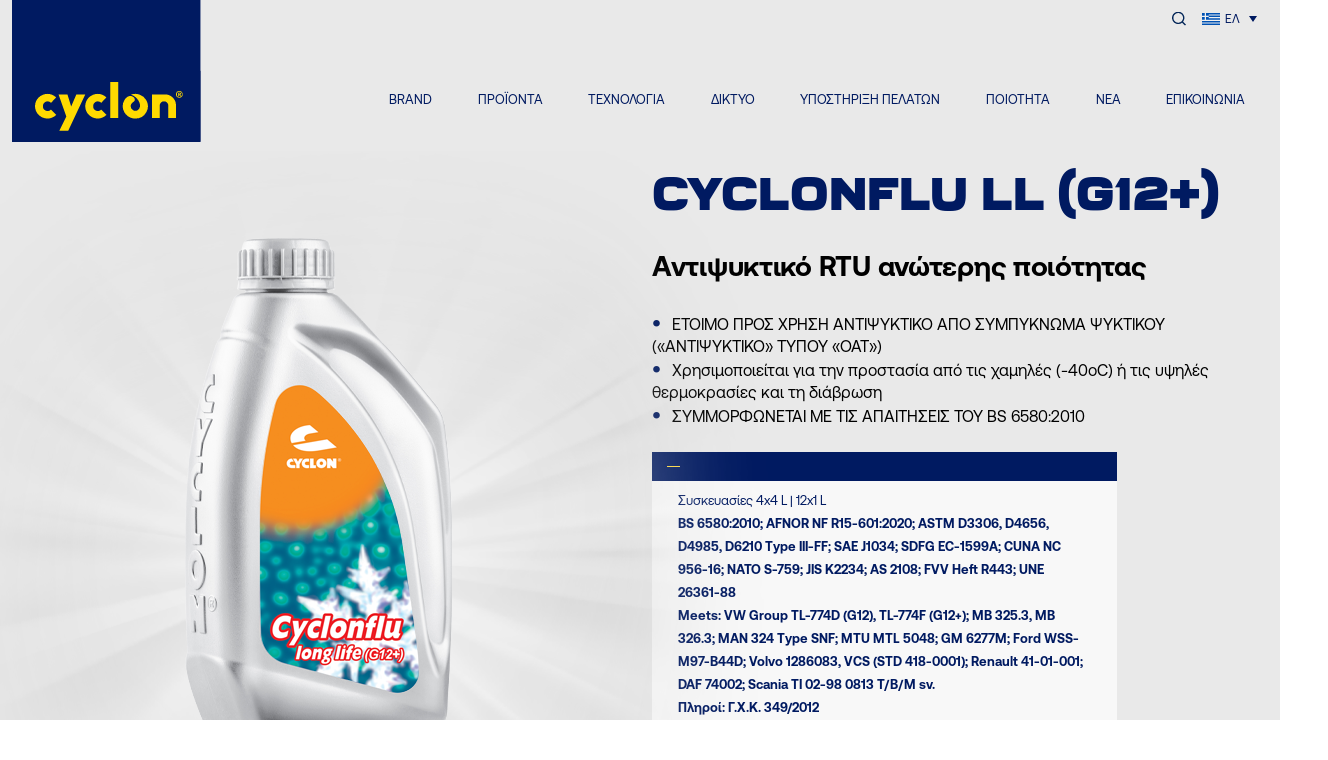

--- FILE ---
content_type: text/html; charset=UTF-8
request_url: https://www.cyclon-lpc.com/el/cyclon_product/cyclonflu-ll-g12/
body_size: 14915
content:
<!doctype html>
<html lang="el">

<head>
    <meta charset="UTF-8">
    <meta name="viewport" content="width=device-width, initial-scale=1">
    <meta name="google-site-verification" content="7FRscCzuTUFxryi6Fud8MB_quFWccedqsh__dqYpv50" />
    <link rel="profile" href="https://gmpg.org/xfn/11">

    <link rel="icon" type="image/x-icon" href="/wp-content/uploads/2025/06/favicon-cyclon.svg">

    <title>CYCLONFLU LL (G12+) &#8211; Cyclon LPC</title>
<meta name='robots' content='max-image-preview:large' />
	<style>img:is([sizes="auto" i], [sizes^="auto," i]) { contain-intrinsic-size: 3000px 1500px }</style>
	<link rel="alternate" hreflang="en" href="https://www.cyclon-lpc.com/cyclon_product/cyclonflu-ll-g12/" />
<link rel="alternate" hreflang="el" href="https://www.cyclon-lpc.com/el/cyclon_product/cyclonflu-ll-g12/" />
<link rel="alternate" hreflang="ro" href="https://www.cyclon-lpc.com/ro/cyclon_product/cyclonflu-ll-g12/" />
<link rel="alternate" hreflang="bg" href="https://www.cyclon-lpc.com/bg/cyclon_product/cyclonflu-ll-g12/" />
<link rel="alternate" hreflang="rs" href="https://www.cyclon-lpc.com/sr/cyclon_product/cyclonflu-ll-g12/" />
<link rel="alternate" hreflang="de" href="https://www.cyclon-lpc.com/de/cyclon_product/cyclonflu-ll-g12/" />
<link rel="alternate" hreflang="it" href="https://www.cyclon-lpc.com/it/cyclon_product/cyclonflu-ll-g12/" />
<link rel="alternate" hreflang="x-default" href="https://www.cyclon-lpc.com/cyclon_product/cyclonflu-ll-g12/" />
<script id="cookie-law-info-gcm-var-js" type="9c6268f2ef4051ea43b4c0f3-text/javascript">
var _ckyGcm = {"status":true,"default_settings":[{"analytics":"denied","advertisement":"denied","functional":"granted","necessary":"granted","ad_user_data":"denied","ad_personalization":"denied","regions":"All"}],"wait_for_update":2000,"url_passthrough":false,"ads_data_redaction":false};
</script>
<script id="cookie-law-info-gcm-js" type="9c6268f2ef4051ea43b4c0f3-text/javascript" src="https://www.cyclon-lpc.com/wp-content/plugins/cookie-law-info/lite/frontend/js/gcm.min.js"></script>
<script id="cookieyes" type="9c6268f2ef4051ea43b4c0f3-text/javascript" src="https://cdn-cookieyes.com/client_data/198886912134581c05294cd3/script.js"></script><link rel='dns-prefetch' href='//unpkg.com' />
<link rel='dns-prefetch' href='//cdnjs.cloudflare.com' />
<link rel='dns-prefetch' href='//cdn.jsdelivr.net' />
<link rel='dns-prefetch' href='//benalman.com' />
<script type="9c6268f2ef4051ea43b4c0f3-text/javascript">
window._wpemojiSettings = {"baseUrl":"https:\/\/s.w.org\/images\/core\/emoji\/15.1.0\/72x72\/","ext":".png","svgUrl":"https:\/\/s.w.org\/images\/core\/emoji\/15.1.0\/svg\/","svgExt":".svg","source":{"concatemoji":"https:\/\/www.cyclon-lpc.com\/wp-includes\/js\/wp-emoji-release.min.js?ver=2a0a8b11d75f4e6c4d9b3a7ffb6a8afd"}};
/*! This file is auto-generated */
!function(i,n){var o,s,e;function c(e){try{var t={supportTests:e,timestamp:(new Date).valueOf()};sessionStorage.setItem(o,JSON.stringify(t))}catch(e){}}function p(e,t,n){e.clearRect(0,0,e.canvas.width,e.canvas.height),e.fillText(t,0,0);var t=new Uint32Array(e.getImageData(0,0,e.canvas.width,e.canvas.height).data),r=(e.clearRect(0,0,e.canvas.width,e.canvas.height),e.fillText(n,0,0),new Uint32Array(e.getImageData(0,0,e.canvas.width,e.canvas.height).data));return t.every(function(e,t){return e===r[t]})}function u(e,t,n){switch(t){case"flag":return n(e,"\ud83c\udff3\ufe0f\u200d\u26a7\ufe0f","\ud83c\udff3\ufe0f\u200b\u26a7\ufe0f")?!1:!n(e,"\ud83c\uddfa\ud83c\uddf3","\ud83c\uddfa\u200b\ud83c\uddf3")&&!n(e,"\ud83c\udff4\udb40\udc67\udb40\udc62\udb40\udc65\udb40\udc6e\udb40\udc67\udb40\udc7f","\ud83c\udff4\u200b\udb40\udc67\u200b\udb40\udc62\u200b\udb40\udc65\u200b\udb40\udc6e\u200b\udb40\udc67\u200b\udb40\udc7f");case"emoji":return!n(e,"\ud83d\udc26\u200d\ud83d\udd25","\ud83d\udc26\u200b\ud83d\udd25")}return!1}function f(e,t,n){var r="undefined"!=typeof WorkerGlobalScope&&self instanceof WorkerGlobalScope?new OffscreenCanvas(300,150):i.createElement("canvas"),a=r.getContext("2d",{willReadFrequently:!0}),o=(a.textBaseline="top",a.font="600 32px Arial",{});return e.forEach(function(e){o[e]=t(a,e,n)}),o}function t(e){var t=i.createElement("script");t.src=e,t.defer=!0,i.head.appendChild(t)}"undefined"!=typeof Promise&&(o="wpEmojiSettingsSupports",s=["flag","emoji"],n.supports={everything:!0,everythingExceptFlag:!0},e=new Promise(function(e){i.addEventListener("DOMContentLoaded",e,{once:!0})}),new Promise(function(t){var n=function(){try{var e=JSON.parse(sessionStorage.getItem(o));if("object"==typeof e&&"number"==typeof e.timestamp&&(new Date).valueOf()<e.timestamp+604800&&"object"==typeof e.supportTests)return e.supportTests}catch(e){}return null}();if(!n){if("undefined"!=typeof Worker&&"undefined"!=typeof OffscreenCanvas&&"undefined"!=typeof URL&&URL.createObjectURL&&"undefined"!=typeof Blob)try{var e="postMessage("+f.toString()+"("+[JSON.stringify(s),u.toString(),p.toString()].join(",")+"));",r=new Blob([e],{type:"text/javascript"}),a=new Worker(URL.createObjectURL(r),{name:"wpTestEmojiSupports"});return void(a.onmessage=function(e){c(n=e.data),a.terminate(),t(n)})}catch(e){}c(n=f(s,u,p))}t(n)}).then(function(e){for(var t in e)n.supports[t]=e[t],n.supports.everything=n.supports.everything&&n.supports[t],"flag"!==t&&(n.supports.everythingExceptFlag=n.supports.everythingExceptFlag&&n.supports[t]);n.supports.everythingExceptFlag=n.supports.everythingExceptFlag&&!n.supports.flag,n.DOMReady=!1,n.readyCallback=function(){n.DOMReady=!0}}).then(function(){return e}).then(function(){var e;n.supports.everything||(n.readyCallback(),(e=n.source||{}).concatemoji?t(e.concatemoji):e.wpemoji&&e.twemoji&&(t(e.twemoji),t(e.wpemoji)))}))}((window,document),window._wpemojiSettings);
</script>
<style id='wp-emoji-styles-inline-css'>

	img.wp-smiley, img.emoji {
		display: inline !important;
		border: none !important;
		box-shadow: none !important;
		height: 1em !important;
		width: 1em !important;
		margin: 0 0.07em !important;
		vertical-align: -0.1em !important;
		background: none !important;
		padding: 0 !important;
	}
</style>
<link rel='stylesheet' id='wp-block-library-css' href='https://www.cyclon-lpc.com/wp-includes/css/dist/block-library/style.min.css?ver=2a0a8b11d75f4e6c4d9b3a7ffb6a8afd' media='all' />
<style id='classic-theme-styles-inline-css'>
/*! This file is auto-generated */
.wp-block-button__link{color:#fff;background-color:#32373c;border-radius:9999px;box-shadow:none;text-decoration:none;padding:calc(.667em + 2px) calc(1.333em + 2px);font-size:1.125em}.wp-block-file__button{background:#32373c;color:#fff;text-decoration:none}
</style>
<style id='safe-svg-svg-icon-style-inline-css'>
.safe-svg-cover{text-align:center}.safe-svg-cover .safe-svg-inside{display:inline-block;max-width:100%}.safe-svg-cover svg{height:100%;max-height:100%;max-width:100%;width:100%}

</style>
<style id='global-styles-inline-css'>
:root{--wp--preset--aspect-ratio--square: 1;--wp--preset--aspect-ratio--4-3: 4/3;--wp--preset--aspect-ratio--3-4: 3/4;--wp--preset--aspect-ratio--3-2: 3/2;--wp--preset--aspect-ratio--2-3: 2/3;--wp--preset--aspect-ratio--16-9: 16/9;--wp--preset--aspect-ratio--9-16: 9/16;--wp--preset--color--black: #000000;--wp--preset--color--cyan-bluish-gray: #abb8c3;--wp--preset--color--white: #ffffff;--wp--preset--color--pale-pink: #f78da7;--wp--preset--color--vivid-red: #cf2e2e;--wp--preset--color--luminous-vivid-orange: #ff6900;--wp--preset--color--luminous-vivid-amber: #fcb900;--wp--preset--color--light-green-cyan: #7bdcb5;--wp--preset--color--vivid-green-cyan: #00d084;--wp--preset--color--pale-cyan-blue: #8ed1fc;--wp--preset--color--vivid-cyan-blue: #0693e3;--wp--preset--color--vivid-purple: #9b51e0;--wp--preset--gradient--vivid-cyan-blue-to-vivid-purple: linear-gradient(135deg,rgba(6,147,227,1) 0%,rgb(155,81,224) 100%);--wp--preset--gradient--light-green-cyan-to-vivid-green-cyan: linear-gradient(135deg,rgb(122,220,180) 0%,rgb(0,208,130) 100%);--wp--preset--gradient--luminous-vivid-amber-to-luminous-vivid-orange: linear-gradient(135deg,rgba(252,185,0,1) 0%,rgba(255,105,0,1) 100%);--wp--preset--gradient--luminous-vivid-orange-to-vivid-red: linear-gradient(135deg,rgba(255,105,0,1) 0%,rgb(207,46,46) 100%);--wp--preset--gradient--very-light-gray-to-cyan-bluish-gray: linear-gradient(135deg,rgb(238,238,238) 0%,rgb(169,184,195) 100%);--wp--preset--gradient--cool-to-warm-spectrum: linear-gradient(135deg,rgb(74,234,220) 0%,rgb(151,120,209) 20%,rgb(207,42,186) 40%,rgb(238,44,130) 60%,rgb(251,105,98) 80%,rgb(254,248,76) 100%);--wp--preset--gradient--blush-light-purple: linear-gradient(135deg,rgb(255,206,236) 0%,rgb(152,150,240) 100%);--wp--preset--gradient--blush-bordeaux: linear-gradient(135deg,rgb(254,205,165) 0%,rgb(254,45,45) 50%,rgb(107,0,62) 100%);--wp--preset--gradient--luminous-dusk: linear-gradient(135deg,rgb(255,203,112) 0%,rgb(199,81,192) 50%,rgb(65,88,208) 100%);--wp--preset--gradient--pale-ocean: linear-gradient(135deg,rgb(255,245,203) 0%,rgb(182,227,212) 50%,rgb(51,167,181) 100%);--wp--preset--gradient--electric-grass: linear-gradient(135deg,rgb(202,248,128) 0%,rgb(113,206,126) 100%);--wp--preset--gradient--midnight: linear-gradient(135deg,rgb(2,3,129) 0%,rgb(40,116,252) 100%);--wp--preset--font-size--small: 13px;--wp--preset--font-size--medium: 20px;--wp--preset--font-size--large: 36px;--wp--preset--font-size--x-large: 42px;--wp--preset--spacing--20: 0.44rem;--wp--preset--spacing--30: 0.67rem;--wp--preset--spacing--40: 1rem;--wp--preset--spacing--50: 1.5rem;--wp--preset--spacing--60: 2.25rem;--wp--preset--spacing--70: 3.38rem;--wp--preset--spacing--80: 5.06rem;--wp--preset--shadow--natural: 6px 6px 9px rgba(0, 0, 0, 0.2);--wp--preset--shadow--deep: 12px 12px 50px rgba(0, 0, 0, 0.4);--wp--preset--shadow--sharp: 6px 6px 0px rgba(0, 0, 0, 0.2);--wp--preset--shadow--outlined: 6px 6px 0px -3px rgba(255, 255, 255, 1), 6px 6px rgba(0, 0, 0, 1);--wp--preset--shadow--crisp: 6px 6px 0px rgba(0, 0, 0, 1);}:where(.is-layout-flex){gap: 0.5em;}:where(.is-layout-grid){gap: 0.5em;}body .is-layout-flex{display: flex;}.is-layout-flex{flex-wrap: wrap;align-items: center;}.is-layout-flex > :is(*, div){margin: 0;}body .is-layout-grid{display: grid;}.is-layout-grid > :is(*, div){margin: 0;}:where(.wp-block-columns.is-layout-flex){gap: 2em;}:where(.wp-block-columns.is-layout-grid){gap: 2em;}:where(.wp-block-post-template.is-layout-flex){gap: 1.25em;}:where(.wp-block-post-template.is-layout-grid){gap: 1.25em;}.has-black-color{color: var(--wp--preset--color--black) !important;}.has-cyan-bluish-gray-color{color: var(--wp--preset--color--cyan-bluish-gray) !important;}.has-white-color{color: var(--wp--preset--color--white) !important;}.has-pale-pink-color{color: var(--wp--preset--color--pale-pink) !important;}.has-vivid-red-color{color: var(--wp--preset--color--vivid-red) !important;}.has-luminous-vivid-orange-color{color: var(--wp--preset--color--luminous-vivid-orange) !important;}.has-luminous-vivid-amber-color{color: var(--wp--preset--color--luminous-vivid-amber) !important;}.has-light-green-cyan-color{color: var(--wp--preset--color--light-green-cyan) !important;}.has-vivid-green-cyan-color{color: var(--wp--preset--color--vivid-green-cyan) !important;}.has-pale-cyan-blue-color{color: var(--wp--preset--color--pale-cyan-blue) !important;}.has-vivid-cyan-blue-color{color: var(--wp--preset--color--vivid-cyan-blue) !important;}.has-vivid-purple-color{color: var(--wp--preset--color--vivid-purple) !important;}.has-black-background-color{background-color: var(--wp--preset--color--black) !important;}.has-cyan-bluish-gray-background-color{background-color: var(--wp--preset--color--cyan-bluish-gray) !important;}.has-white-background-color{background-color: var(--wp--preset--color--white) !important;}.has-pale-pink-background-color{background-color: var(--wp--preset--color--pale-pink) !important;}.has-vivid-red-background-color{background-color: var(--wp--preset--color--vivid-red) !important;}.has-luminous-vivid-orange-background-color{background-color: var(--wp--preset--color--luminous-vivid-orange) !important;}.has-luminous-vivid-amber-background-color{background-color: var(--wp--preset--color--luminous-vivid-amber) !important;}.has-light-green-cyan-background-color{background-color: var(--wp--preset--color--light-green-cyan) !important;}.has-vivid-green-cyan-background-color{background-color: var(--wp--preset--color--vivid-green-cyan) !important;}.has-pale-cyan-blue-background-color{background-color: var(--wp--preset--color--pale-cyan-blue) !important;}.has-vivid-cyan-blue-background-color{background-color: var(--wp--preset--color--vivid-cyan-blue) !important;}.has-vivid-purple-background-color{background-color: var(--wp--preset--color--vivid-purple) !important;}.has-black-border-color{border-color: var(--wp--preset--color--black) !important;}.has-cyan-bluish-gray-border-color{border-color: var(--wp--preset--color--cyan-bluish-gray) !important;}.has-white-border-color{border-color: var(--wp--preset--color--white) !important;}.has-pale-pink-border-color{border-color: var(--wp--preset--color--pale-pink) !important;}.has-vivid-red-border-color{border-color: var(--wp--preset--color--vivid-red) !important;}.has-luminous-vivid-orange-border-color{border-color: var(--wp--preset--color--luminous-vivid-orange) !important;}.has-luminous-vivid-amber-border-color{border-color: var(--wp--preset--color--luminous-vivid-amber) !important;}.has-light-green-cyan-border-color{border-color: var(--wp--preset--color--light-green-cyan) !important;}.has-vivid-green-cyan-border-color{border-color: var(--wp--preset--color--vivid-green-cyan) !important;}.has-pale-cyan-blue-border-color{border-color: var(--wp--preset--color--pale-cyan-blue) !important;}.has-vivid-cyan-blue-border-color{border-color: var(--wp--preset--color--vivid-cyan-blue) !important;}.has-vivid-purple-border-color{border-color: var(--wp--preset--color--vivid-purple) !important;}.has-vivid-cyan-blue-to-vivid-purple-gradient-background{background: var(--wp--preset--gradient--vivid-cyan-blue-to-vivid-purple) !important;}.has-light-green-cyan-to-vivid-green-cyan-gradient-background{background: var(--wp--preset--gradient--light-green-cyan-to-vivid-green-cyan) !important;}.has-luminous-vivid-amber-to-luminous-vivid-orange-gradient-background{background: var(--wp--preset--gradient--luminous-vivid-amber-to-luminous-vivid-orange) !important;}.has-luminous-vivid-orange-to-vivid-red-gradient-background{background: var(--wp--preset--gradient--luminous-vivid-orange-to-vivid-red) !important;}.has-very-light-gray-to-cyan-bluish-gray-gradient-background{background: var(--wp--preset--gradient--very-light-gray-to-cyan-bluish-gray) !important;}.has-cool-to-warm-spectrum-gradient-background{background: var(--wp--preset--gradient--cool-to-warm-spectrum) !important;}.has-blush-light-purple-gradient-background{background: var(--wp--preset--gradient--blush-light-purple) !important;}.has-blush-bordeaux-gradient-background{background: var(--wp--preset--gradient--blush-bordeaux) !important;}.has-luminous-dusk-gradient-background{background: var(--wp--preset--gradient--luminous-dusk) !important;}.has-pale-ocean-gradient-background{background: var(--wp--preset--gradient--pale-ocean) !important;}.has-electric-grass-gradient-background{background: var(--wp--preset--gradient--electric-grass) !important;}.has-midnight-gradient-background{background: var(--wp--preset--gradient--midnight) !important;}.has-small-font-size{font-size: var(--wp--preset--font-size--small) !important;}.has-medium-font-size{font-size: var(--wp--preset--font-size--medium) !important;}.has-large-font-size{font-size: var(--wp--preset--font-size--large) !important;}.has-x-large-font-size{font-size: var(--wp--preset--font-size--x-large) !important;}
:where(.wp-block-post-template.is-layout-flex){gap: 1.25em;}:where(.wp-block-post-template.is-layout-grid){gap: 1.25em;}
:where(.wp-block-columns.is-layout-flex){gap: 2em;}:where(.wp-block-columns.is-layout-grid){gap: 2em;}
:root :where(.wp-block-pullquote){font-size: 1.5em;line-height: 1.6;}
</style>
<link rel='stylesheet' id='wpml-legacy-dropdown-0-css' href='https://www.cyclon-lpc.com/wp-content/plugins/sitepress-multilingual-cms/templates/language-switchers/legacy-dropdown/style.min.css?ver=1' media='all' />
<style id='wpml-legacy-dropdown-0-inline-css'>
.wpml-ls-statics-shortcode_actions{background-color:transparent;}.wpml-ls-statics-shortcode_actions, .wpml-ls-statics-shortcode_actions .wpml-ls-sub-menu, .wpml-ls-statics-shortcode_actions a {border-color:transparent;}.wpml-ls-statics-shortcode_actions a, .wpml-ls-statics-shortcode_actions .wpml-ls-sub-menu a, .wpml-ls-statics-shortcode_actions .wpml-ls-sub-menu a:link, .wpml-ls-statics-shortcode_actions li:not(.wpml-ls-current-language) .wpml-ls-link, .wpml-ls-statics-shortcode_actions li:not(.wpml-ls-current-language) .wpml-ls-link:link {color:#042759;background-color:#ffffff;}.wpml-ls-statics-shortcode_actions .wpml-ls-sub-menu a:hover,.wpml-ls-statics-shortcode_actions .wpml-ls-sub-menu a:focus, .wpml-ls-statics-shortcode_actions .wpml-ls-sub-menu a:link:hover, .wpml-ls-statics-shortcode_actions .wpml-ls-sub-menu a:link:focus {color:#042759;background-color:#ffffff;}.wpml-ls-statics-shortcode_actions .wpml-ls-current-language > a {color:#ffffff;background-color:transparent;}.wpml-ls-statics-shortcode_actions .wpml-ls-current-language:hover>a, .wpml-ls-statics-shortcode_actions .wpml-ls-current-language>a:focus {color:#ffffff;background-color:transparent;}
</style>
<link rel='stylesheet' id='fonts-css' href='https://www.cyclon-lpc.com/wp-content/themes/cyclon/fonts/font-face.css?ver=1.0.5' media='all' />
<link rel='stylesheet' id='swiper-css' href='https://cdnjs.cloudflare.com/ajax/libs/Swiper/8.4.7/swiper-bundle.css?ver=1.0.5' media='all' />
<link rel='stylesheet' id='simpleScroll-css' href='https://cdn.jsdelivr.net/npm/simple-scrollbar@latest/simple-scrollbar.css?ver=1.0.5' media='all' />
<link rel='stylesheet' id='aos-css' href='https://unpkg.com/aos@2.3.1/dist/aos.css?ver=1.0.5' media='all' />
<link rel='stylesheet' id='fancybox-css' href='https://cdn.jsdelivr.net/npm/@fancyapps/ui@4.0/dist/fancybox.css?ver=1.0.5' media='all' />
<link rel='stylesheet' id='cyclon-wp-theme-style-css' href='https://www.cyclon-lpc.com/wp-content/themes/cyclon/sass/style.css?ver=1766381530' media='all' />
<link rel='stylesheet' id='concept-style-css' href='https://www.cyclon-lpc.com/wp-content/themes/cyclon/concept.css?ver=1766381530' media='all' />
<script id="wpml-cookie-js-extra" type="9c6268f2ef4051ea43b4c0f3-text/javascript">
var wpml_cookies = {"wp-wpml_current_language":{"value":"el","expires":1,"path":"\/"}};
var wpml_cookies = {"wp-wpml_current_language":{"value":"el","expires":1,"path":"\/"}};
</script>
<script src="https://www.cyclon-lpc.com/wp-content/plugins/sitepress-multilingual-cms/res/js/cookies/language-cookie.js?ver=472900" id="wpml-cookie-js" defer data-wp-strategy="defer" type="9c6268f2ef4051ea43b4c0f3-text/javascript"></script>
<script src="https://www.cyclon-lpc.com/wp-includes/js/jquery/jquery.min.js?ver=3.7.1" id="jquery-core-js" type="9c6268f2ef4051ea43b4c0f3-text/javascript"></script>
<script src="https://www.cyclon-lpc.com/wp-includes/js/jquery/jquery-migrate.min.js?ver=3.4.1" id="jquery-migrate-js" type="9c6268f2ef4051ea43b4c0f3-text/javascript"></script>
<script src="https://www.cyclon-lpc.com/wp-content/plugins/sitepress-multilingual-cms/templates/language-switchers/legacy-dropdown/script.min.js?ver=1" id="wpml-legacy-dropdown-0-js" type="9c6268f2ef4051ea43b4c0f3-text/javascript"></script>
<link rel="EditURI" type="application/rsd+xml" title="RSD" href="https://www.cyclon-lpc.com/xmlrpc.php?rsd" />

<link rel="canonical" href="https://www.cyclon-lpc.com/el/cyclon_product/cyclonflu-ll-g12/" />
<link rel='shortlink' href='https://www.cyclon-lpc.com/el/?p=4573' />
<link rel="alternate" title="oEmbed (JSON)" type="application/json+oembed" href="https://www.cyclon-lpc.com/el/wp-json/oembed/1.0/embed?url=https%3A%2F%2Fwww.cyclon-lpc.com%2Fel%2Fcyclon_product%2Fcyclonflu-ll-g12%2F" />
<link rel="alternate" title="oEmbed (XML)" type="text/xml+oembed" href="https://www.cyclon-lpc.com/el/wp-json/oembed/1.0/embed?url=https%3A%2F%2Fwww.cyclon-lpc.com%2Fel%2Fcyclon_product%2Fcyclonflu-ll-g12%2F&#038;format=xml" />
<meta name="generator" content="WPML ver:4.7.2 stt:7,59,1,3,13,27,44,49;" />
<style>.recentcomments a{display:inline !important;padding:0 !important;margin:0 !important;}</style><meta name="generator" content="Powered by Slider Revolution 6.7.13 - responsive, Mobile-Friendly Slider Plugin for WordPress with comfortable drag and drop interface." />
<script type="9c6268f2ef4051ea43b4c0f3-text/javascript">function setREVStartSize(e){
			//window.requestAnimationFrame(function() {
				window.RSIW = window.RSIW===undefined ? window.innerWidth : window.RSIW;
				window.RSIH = window.RSIH===undefined ? window.innerHeight : window.RSIH;
				try {
					var pw = document.getElementById(e.c).parentNode.offsetWidth,
						newh;
					pw = pw===0 || isNaN(pw) || (e.l=="fullwidth" || e.layout=="fullwidth") ? window.RSIW : pw;
					e.tabw = e.tabw===undefined ? 0 : parseInt(e.tabw);
					e.thumbw = e.thumbw===undefined ? 0 : parseInt(e.thumbw);
					e.tabh = e.tabh===undefined ? 0 : parseInt(e.tabh);
					e.thumbh = e.thumbh===undefined ? 0 : parseInt(e.thumbh);
					e.tabhide = e.tabhide===undefined ? 0 : parseInt(e.tabhide);
					e.thumbhide = e.thumbhide===undefined ? 0 : parseInt(e.thumbhide);
					e.mh = e.mh===undefined || e.mh=="" || e.mh==="auto" ? 0 : parseInt(e.mh,0);
					if(e.layout==="fullscreen" || e.l==="fullscreen")
						newh = Math.max(e.mh,window.RSIH);
					else{
						e.gw = Array.isArray(e.gw) ? e.gw : [e.gw];
						for (var i in e.rl) if (e.gw[i]===undefined || e.gw[i]===0) e.gw[i] = e.gw[i-1];
						e.gh = e.el===undefined || e.el==="" || (Array.isArray(e.el) && e.el.length==0)? e.gh : e.el;
						e.gh = Array.isArray(e.gh) ? e.gh : [e.gh];
						for (var i in e.rl) if (e.gh[i]===undefined || e.gh[i]===0) e.gh[i] = e.gh[i-1];
											
						var nl = new Array(e.rl.length),
							ix = 0,
							sl;
						e.tabw = e.tabhide>=pw ? 0 : e.tabw;
						e.thumbw = e.thumbhide>=pw ? 0 : e.thumbw;
						e.tabh = e.tabhide>=pw ? 0 : e.tabh;
						e.thumbh = e.thumbhide>=pw ? 0 : e.thumbh;
						for (var i in e.rl) nl[i] = e.rl[i]<window.RSIW ? 0 : e.rl[i];
						sl = nl[0];
						for (var i in nl) if (sl>nl[i] && nl[i]>0) { sl = nl[i]; ix=i;}
						var m = pw>(e.gw[ix]+e.tabw+e.thumbw) ? 1 : (pw-(e.tabw+e.thumbw)) / (e.gw[ix]);
						newh =  (e.gh[ix] * m) + (e.tabh + e.thumbh);
					}
					var el = document.getElementById(e.c);
					if (el!==null && el) el.style.height = newh+"px";
					el = document.getElementById(e.c+"_wrapper");
					if (el!==null && el) {
						el.style.height = newh+"px";
						el.style.display = "block";
					}
				} catch(e){
					console.log("Failure at Presize of Slider:" + e)
				}
			//});
		  };</script>
		<style id="wp-custom-css">
			.slider-btn {
  font-family: "AeonikPro", sans-serif;
  line-height: 1.1 !important;
  font-weight: 700 !important;
  text-align: center !important;
  font-size: 13px;
  padding: calc(min(max(12px, 17/1920 * 100vw), 17px)) !important;
  max-height: 52px;
}
.slider-btn:hover {
  border: 1px solid #ffda00 !important;
  color: #001a61;
}
h2.sliderTitle {
  font-family: "Ferry-Black", sans-serif;
  font-size: clamp(28px, 8vw, 60px) !important;
  line-height: 1.1 !important;
  font-weight: 400 !important;
}
.sliderBtn {
  font-size: 13px;
  line-height: 16px;
  background: #ffda00;
  border-radius: 40px;
  padding: 18px 52px;
  font-family: "AeonikPro", sans-serif !important;
  font-weight: 700 !important;
}
@media all and (max-width: 778px) {
  h2.sliderTitle {
    text-align: center !important;
  }
  .sliderBtn {
    font-size: 16px;
    line-height: 16px;
    background: #ffda00;
    border-radius: 40px;
    padding: 18px 52px;
    font-family: "AeonikPro", sans-serif !important;
    font-weight: 700 !important;
  }
}
.isos {
  display: flex;
  flex-wrap: wrap;
}
.isoBox {
  display: flex;
  margin-bottom: 33px;
  width: 50%;
}
.isoBox__Content {
  padding-left: 15px;
}
.isoBox img {
  width: 64px;
  height: 64px;
}
.isoBox h5 {
  margin: 0 0 7px 0;
  font-size: 15px;
  line-height: 16px;
  color: #001a61;
}
.isoBox p {
  font-size: 12px;
  line-height: 14px;
  max-width: 222px;
  margin: 0;
}
@media all and (max-width: 767px) {
  .isoBox img {
    width: 40px;
    height: 40px;
  }
  .isoBox h5 {
    font-size: 12px;
    line-height: 14px;
    color: #001a61;
    padding-right: 3px;
  }
  .isoBox p {
    font-size: 10px;
    line-height: 12px;
    max-width: 222px;
    margin: 0;
    padding-right: 10px;
  }
}
.single-cyclon_product
  #mega-menu-wrap-primary-nav
  #mega-menu-primary-nav
  > li.mega-menu-item
  > a.mega-menu-link,
.single-post
  #mega-menu-wrap-primary-nav
  #mega-menu-primary-nav
  > li.mega-menu-item
  > a.mega-menu-link {
  color: #001a61;
}
.single-post .cyclon__Header.solid-header {
  position: fixed;
}
.single-post
  .cyclon__Header.solid-header
  #mega-menu-wrap-primary-nav
  #mega-menu-primary-nav
  > li.mega-menu-item
  > a.mega-menu-link {
  color: #fff !important;
}
.solid-header #mega-menu-wrap-primary-nav #mega-menu-primary-nav {
  padding: 0 0 0 0;
}

.mega-sub-menu .catBox {
  margin-bottom: 15px;
}
.otgs-development-site-front-end {
  display: none;
}

@media all and (max-width: 500px) {
  .globeImage {
    height: 300px;
    margin-left: -28% !important;
    max-width: 150% !important;
  }
}

.blogCard__Image img {
    aspect-ratio: 10 / 6 !important;
}

body:lang(bg-BG),
p:lang(bg-BG),
span:lang(bg-BG),
div:lang(bg-BG),
a:lang(bg-BG),
h1:lang(bg-BG),
h2:lang(bg-BG),
h3:lang(bg-BG),
h4:lang(bg-BG) {
  font-family: "AeonikPro", sans-serif !important;
}		</style>
		
    <script type="9c6268f2ef4051ea43b4c0f3-text/javascript">
        window.dataLayer = window.dataLayer || [];

        function gtag() {
            dataLayer.push(arguments);
        }
        gtag("consent", "default", {
            ad_storage: "denied",
            ad_user_data: "denied",
            ad_personalization: "denied",
            analytics_storage: "denied",
            functionality_storage: "denied",
            personalization_storage: "denied",
            security_storage: "granted",
            wait_for_update: 2000,
        });
        gtag("set", "ads_data_redaction", true);
        gtag("set", "url_passthrough", true);
    </script>

    <!-- Google Tag Manager -->
    <script type="9c6268f2ef4051ea43b4c0f3-text/javascript">
        (function(w, d, s, l, i) {
            w[l] = w[l] || [];
            w[l].push({
                'gtm.start': new Date().getTime(),
                event: 'gtm.js'
            });
            var f = d.getElementsByTagName(s)[0],
                j = d.createElement(s),
                dl = l != 'dataLayer' ? '&l=' + l : '';
            j.async = true;
            j.src =
                'https://www.googletagmanager.com/gtm.js?id=' + i + dl;
            f.parentNode.insertBefore(j, f);
        })(window, document, 'script', 'dataLayer', 'GTM-P5QXF2B3');
    </script>
    <!-- End Google Tag Manager -->

</head>

<body class="wp-singular cyclon_product-template-default single single-cyclon_product postid-4573 wp-theme-cyclon">
    
    <!-- Google Tag Manager (noscript) -->
    <noscript><iframe src="https://www.googletagmanager.com/ns.html?id=GTM-P5QXF2B3"
            height="0" width="0" style="display:none;visibility:hidden"></iframe></noscript>
    <!-- End Google Tag Manager (noscript) -->


    <div id="page" class="site">

        <a class="skip-link screen-reader-text" href="#primary">Skip to content</a>

        <header id="masthead" class="site-header cyclon__Header">
            <div class="container">
                <div class="row">
                    <div class="col-lg-2 col-md-2 col-sm-3 col-6">
                        <a href="https://www.cyclon-lpc.com/el/" class="logoLink">
                            <img src="/wp-content/uploads/2025/06/logo.svg" class="img-responsive cyclon__logo" />
                        </a>
                    </div>
                    <div class="col-lg-10 col-md-10 col-sm-6 col-6 headerRight">
                        <div class="header-language-search">
                            <div class="header-search">
                                <form role="search" method="get" class="search-form" action="https://www.cyclon-lpc.com/el/">
                                    <label>
                                        <span>Search for:</span>
                                        <input type="search" class="search-field" placeholder="Search…" value="" name="s" title="Search for:" />
                                    </label>
                                    <input type="submit" class="search-submit" value="Search" />
                                </form>
                            </div>
                            <div class="header-language-switcher">
                                
<div
	 class="wpml-ls-statics-shortcode_actions wpml-ls wpml-ls-legacy-dropdown js-wpml-ls-legacy-dropdown">
	<ul>

		<li tabindex="0" class="wpml-ls-slot-shortcode_actions wpml-ls-item wpml-ls-item-el wpml-ls-current-language wpml-ls-item-legacy-dropdown">
			<a href="#" class="js-wpml-ls-item-toggle wpml-ls-item-toggle">
                                                    <img
            class="wpml-ls-flag"
            src="https://www.cyclon-lpc.com/wp-content/plugins/sitepress-multilingual-cms/res/flags/el.svg"
            alt=""
            width=18
            height=12
    /><span class="wpml-ls-native">ΕΛ</span></a>

			<ul class="wpml-ls-sub-menu">
				
					<li class="wpml-ls-slot-shortcode_actions wpml-ls-item wpml-ls-item-en wpml-ls-first-item">
						<a href="https://www.cyclon-lpc.com/cyclon_product/cyclonflu-ll-g12/" class="wpml-ls-link">
                                                                <img
            class="wpml-ls-flag"
            src="https://www.cyclon-lpc.com/wp-content/plugins/sitepress-multilingual-cms/res/flags/en.svg"
            alt=""
            width=18
            height=12
    /><span class="wpml-ls-native" lang="en">EN</span></a>
					</li>

				
					<li class="wpml-ls-slot-shortcode_actions wpml-ls-item wpml-ls-item-ro">
						<a href="https://www.cyclon-lpc.com/ro/cyclon_product/cyclonflu-ll-g12/" class="wpml-ls-link">
                                                                <img
            class="wpml-ls-flag"
            src="https://www.cyclon-lpc.com/wp-content/plugins/sitepress-multilingual-cms/res/flags/ro.svg"
            alt=""
            width=18
            height=12
    /><span class="wpml-ls-native" lang="ro">RO</span></a>
					</li>

				
					<li class="wpml-ls-slot-shortcode_actions wpml-ls-item wpml-ls-item-bg">
						<a href="https://www.cyclon-lpc.com/bg/cyclon_product/cyclonflu-ll-g12/" class="wpml-ls-link">
                                                                <img
            class="wpml-ls-flag"
            src="https://www.cyclon-lpc.com/wp-content/plugins/sitepress-multilingual-cms/res/flags/bg.svg"
            alt=""
            width=18
            height=12
    /><span class="wpml-ls-native" lang="bg">BG</span></a>
					</li>

				
					<li class="wpml-ls-slot-shortcode_actions wpml-ls-item wpml-ls-item-sr">
						<a href="https://www.cyclon-lpc.com/sr/cyclon_product/cyclonflu-ll-g12/" class="wpml-ls-link">
                                                                <img
            class="wpml-ls-flag"
            src="https://www.cyclon-lpc.com/wp-content/plugins/sitepress-multilingual-cms/res/flags/sr.svg"
            alt=""
            width=18
            height=12
    /><span class="wpml-ls-native" lang="sr">RS</span></a>
					</li>

				
					<li class="wpml-ls-slot-shortcode_actions wpml-ls-item wpml-ls-item-de">
						<a href="https://www.cyclon-lpc.com/de/cyclon_product/cyclonflu-ll-g12/" class="wpml-ls-link">
                                                                <img
            class="wpml-ls-flag"
            src="https://www.cyclon-lpc.com/wp-content/plugins/sitepress-multilingual-cms/res/flags/de.svg"
            alt=""
            width=18
            height=12
    /><span class="wpml-ls-native" lang="de">DE</span></a>
					</li>

				
					<li class="wpml-ls-slot-shortcode_actions wpml-ls-item wpml-ls-item-it wpml-ls-last-item">
						<a href="https://www.cyclon-lpc.com/it/cyclon_product/cyclonflu-ll-g12/" class="wpml-ls-link">
                                                                <img
            class="wpml-ls-flag"
            src="https://www.cyclon-lpc.com/wp-content/plugins/sitepress-multilingual-cms/res/flags/it.svg"
            alt=""
            width=18
            height=12
    /><span class="wpml-ls-native" lang="it">IT</span></a>
					</li>

							</ul>

		</li>

	</ul>
</div>
                            </div>
                        </div>
                        <nav id="site-navigation" class="main-navigation">
	<div class="menu-primary-el-container"><ul id="primary-menu" class="cyclon__Menu"><li id="menu-item-5225" class="menu-item menu-item-type-post_type menu-item-object-page menu-item-5225"><a href="https://www.cyclon-lpc.com/el/brand/">BRAND</a></li>
<li id="menu-item-5232" class="menu-item-has-children menu-item menu-item-type-custom menu-item-object-custom menu-item-5232"><a href="#">ΠΡΟΪΟΝΤΑ</a><ul class="sub-menu"><!-- <ul class="sub-menu"> -->
<li class="mega-menu-row">
    <ul class="mega-sub-menu">
        <li class="mega-menu-column mega-menu-columns-3-of-12" id="mega-menu-1089-0-0">
            <ul class="mega-sub-menu">
                <li class="mega-menu-item mega-menu-item-type-widget widget_custom_html mega-menu-item-custom_html-11" id="mega-menu-item-custom_html-11">
                    <div class="textwidget custom-html-widget">
                        <div class="catBox">
                            <div class="catBox__Inner">
                                <a href="/el/passenger-car-lubricants/"><img alt="Passenger Car Lubricants" src="/wp-content/uploads/2022/04/Mask-Group-157.png" class="catBoxImage"></a>
                            </div>
                            <div>
                                <a href="/el/passenger-car-lubricants/"><img alt="MAGMA" src="/wp-content/uploads/2022/06/logo-magma.svg"></a>
                            </div>
                            <h4>Λιπαντικά Επιβατικών Οχημάτων</h4>
                        </div>
                    </div>
                </li>		
            </ul>
        </li>
        <li class="mega-menu-column mega-menu-columns-3-of-12" id="mega-menu-1089-0-1">
            <ul class="mega-sub-menu">
                <li class="mega-menu-item mega-menu-item-type-widget widget_custom_html mega-menu-item-custom_html-12" id="mega-menu-item-custom_html-12">
                    <div class="textwidget custom-html-widget">
                        <div class="catBox">
                            <div class="catBox__Inner">
                                <a href="/el/heavy-duty-lubricants/"><img alt="Heavy Duty Lubricants" src="/wp-content/uploads/2022/04/Mask-Group-158.png" class="catBoxImage"></a>
                            </div>
                            <div>
                                <a href="/el/heavy-duty-lubricants/"><img alt="GRANIT" src="/wp-content/uploads/2022/06/logo-granit.svg"></a>
                            </div>
                            <h4>Λιπαντικά Επαγγελματικών Οχημάτων</h4>
                        </div>
                    </div>
                </li>		
            </ul>
        </li>
        <li class="mega-menu-column mega-menu-columns-3-of-12" id="mega-menu-1089-0-2">
            <ul class="mega-sub-menu">
                <li class="mega-menu-item mega-menu-item-type-widget widget_custom_html mega-menu-item-custom_html-13" id="mega-menu-item-custom_html-13">
                    <div class="textwidget custom-html-widget">
                        <div class="catBox">
                            <div class="catBox__Inner">
                                <a href="/el/motorcycle-lubricants/"><img alt="Motocycle Lubricants" src="/wp-content/uploads/2022/04/Mask-Group-159.png" class="catBoxImage"></a>
                            </div>
                            <div>
                                <a href="/el/motorcycle-lubricants/"><img alt="LAVA" src="/wp-content/uploads/2022/06/logo-lava.svg"></a>
                            </div>
                            <h4>Λιπαντικά Μοτοσικλετών & Εξωλέμβιων</h4>
                        </div>
                    </div>
                </li>		
            </ul>
        </li>
        <li class="mega-menu-column mega-menu-columns-3-of-12" id="mega-menu-1089-0-3">
            <ul class="mega-sub-menu">
                <li class="mega-menu-item mega-menu-item-type-widget widget_custom_html mega-menu-item-custom_html-14" id="mega-menu-item-custom_html-14">
                    <div class="textwidget custom-html-widget">
                        <div class="catBox">
                            <div class="catBox__Inner">
                                <a href="/el/gear/"><img alt="Trasmission Lubricants" src="/wp-content/uploads/2022/04/Mask-Group-160.png" class="catBoxImage"></a>
                            </div>
                            <div>
                                <a href="/el/gear/"><img alt="GEAR" src="/wp-content/uploads/2022/06/logo-gear.svg"></a>
                            </div>
                            <h4>Λιπαντικά Μετάδοσης Κίνησης</h4>
                        </div>
                    </div>
                </li>		
            </ul>
        </li>	
    </ul>
</li>
<li class="mega-menu-row">
    <ul class="mega-sub-menu">
        <li class="mega-menu-column mega-menu-columns-3-of-12" id="mega-menu-1089-1-0">
            <ul class="mega-sub-menu">
                <li class="mega-menu-item mega-menu-item-type-widget widget_custom_html mega-menu-item-custom_html-15" id="mega-menu-item-custom_html-15">
                    <div class="textwidget custom-html-widget">
                        <div class="catBox">
                            <div class="catBox__Inner">
                                <a href="/el/industrial-lubricants/"><img alt="Industrial Lubricants" src="/wp-content/uploads/2022/04/Mask-Group-161.png" class="catBoxImage"></a>
                            </div>
                            <div>
                                <a href="/el/industrial-lubricants/"><img alt="INDUSTRIAL" src="/wp-content/uploads/2022/06/logo-industrial.svg"></a>
                            </div>
                            <h4>Λιπαντικά Βιομηχανικών Εφαρμογών</h4>
                        </div>
                    </div>
                </li>		
            </ul>
        </li>
        <li class="mega-menu-column mega-menu-columns-3-of-12" id="mega-menu-1089-1-1">
            <ul class="mega-sub-menu">
                <li class="mega-menu-item mega-menu-item-type-widget widget_custom_html mega-menu-item-custom_html-16" id="mega-menu-item-custom_html-16">
                    <div class="textwidget custom-html-widget">
                        <div class="catBox">
                            <div class="catBox__Inner">
                                <a href="/el/marine-lubricants/"><img alt="Marine Lubricants" src="/wp-content/uploads/2022/04/Mask-Group-249.png" class="catBoxImage"></a>
                            </div>
                            <div>
                                <a href="/el/marine-lubricants/"><img alt="MARINE" src="/wp-content/uploads/2022/06/logo-marine.svg"></a>
                            </div>
                            <h4>Λιπαντικά Ναυτιλίας</h4>
                        </div>
                    </div>
                </li>		
            </ul>
        </li>
        <li class="mega-menu-column mega-menu-columns-3-of-12" id="mega-menu-1089-1-2">
            <ul class="mega-sub-menu">
                <li class="mega-menu-item mega-menu-item-type-widget widget_custom_html mega-menu-item-custom_html-17" id="mega-menu-item-custom_html-17">
                    <div class="textwidget custom-html-widget">
                        <div class="catBox">
                            <div class="catBox__Inner">
                                <a href="/el/greases/"><img alt="Greases" src="/wp-content/uploads/2022/06/home-greases.png" class="catBoxImage"></a>
                            </div>
                            <div>
                                <a href="/el/greases/"><img alt="GREASES" src="/wp-content/uploads/2022/06/logo-greases.svg"></a>
                            </div>
                            <h4>Γρασα</h4>
                        </div>
                    </div>
                </li>		
            </ul>
        </li>
        <li class="mega-menu-column mega-menu-columns-3-of-12" id="mega-menu-1089-1-3">
            <ul class="mega-sub-menu">
                <li class="mega-menu-item mega-menu-item-type-widget widget_custom_html mega-menu-item-custom_html-18" id="mega-menu-item-custom_html-18">
                    <div class="textwidget custom-html-widget">
                        <div class="catBox">
                            <div class="catBox__Inner">
                                <a href="/el/special-products/"><img alt="Special Fluids" src="/wp-content/uploads/2022/04/Mask-Group-164.png" class="catBoxImage"></a>
                            </div>
                            <div>
                                <a href="/el/special-products/"><img alt="Special Fluids" src="/wp-content/uploads/2022/06/logo-special-fluids.svg"></a>
                            </div>
                        </div>
                    </div>
                </li>		
            </ul>
        </li>	
    </ul>
</li>
<!-- </ul> --></ul></li>
<li id="menu-item-5226" class="menu-item menu-item-type-post_type menu-item-object-page menu-item-5226"><a href="https://www.cyclon-lpc.com/el/technology/">ΤΕΧΝΟΛΟΓΙΑ</a></li>
<li id="menu-item-5227" class="menu-item menu-item-type-post_type menu-item-object-page menu-item-5227"><a href="https://www.cyclon-lpc.com/el/network/">ΔΙΚΤΥΟ</a></li>
<li id="menu-item-5228" class="menu-item menu-item-type-post_type menu-item-object-page menu-item-5228"><a href="https://www.cyclon-lpc.com/el/customer-support/">ΥΠΟΣΤΗΡΙΞΗ ΠΕΛΑΤΩΝ</a></li>
<li id="menu-item-5229" class="menu-item menu-item-type-post_type menu-item-object-page menu-item-5229"><a href="https://www.cyclon-lpc.com/el/quality/">ΠΟΙΟΤΗΤΑ</a></li>
<li id="menu-item-5230" class="menu-item menu-item-type-post_type menu-item-object-page menu-item-5230"><a href="https://www.cyclon-lpc.com/el/news/">ΝΕΑ</a></li>
<li id="menu-item-5231" class="menu-item menu-item-type-post_type menu-item-object-page menu-item-5231"><a href="https://www.cyclon-lpc.com/el/contact/">ΕΠΙΚΟΙΝΩΝΙΑ</a></li>
</ul></div></nav><!-- #site-navigation -->
<a href="#" class="mobile-trigger d-lg-none d-block d-xl-none">
    <svg xmlns="http://www.w3.org/2000/svg" width="21.861" height="14.736" viewBox="0 0 21.861 14.736">
        <g id="Group_16841" data-name="Group 16841" transform="translate(-318.14 -17.406)">
            <path id="Path_25400" data-name="Path 25400" d="M-16329.97-17599.857h21.861" transform="translate(16648.109 17618.264)" fill="none" stroke="#fff" stroke-width="2"/>
            <path id="Path_25401" data-name="Path 25401" d="M-16329.97-17599.857h21.861" transform="translate(16648.109 17624.631)" fill="none" stroke="#fff" stroke-width="2"/>
            <path id="Path_25402" data-name="Path 25402" d="M-16329.97-17599.857h21.861" transform="translate(16648.109 17631)" fill="none" stroke="#fff" stroke-width="2"/>
        </g>
    </svg>
</a>                    </div>

                </div>
            </div>
        </header><!-- #masthead -->
            <main id="primary" class="main-content cyclon_single_product">
        <div class="cyclon_product__Inner">
            <div class="container">
                <div class="row">
                    <div class="col-lg-6 col-md-6 col-sm-6 col-xs-12">
                        <div class="cyclon_product__Gallery">
                            <div class="cyclon_product__Gallery__Inner">
                                <!--                                -->
                                <img src="/wp-content/uploads/2022/06/shine-grey.png" class="glow"/>


                                <!-- Gallery Test -->
                                                                    <div class="productGallery__SuperWrapper" style="position: relative;">
                                        <div class="productGallery__Wrapper swiper">
                                            <div class="productGallery__Inner swiper-wrapper">
                                                <div class="swiper-slide">
                                                    <a href="#" data-fancybox="gallery"
                                                       data-src="https://www.cyclon-lpc.com/wp-content/uploads/2022/07/1LT_CYCLONFLU-LL-G12.png">
                                                        <img src="https://www.cyclon-lpc.com/wp-content/uploads/2022/07/1LT_CYCLONFLU-LL-G12.png" class="img-fluid"/>
                                                    </a>
                                                </div>
                                                                                                        <div class="swiper-slide">
                                                            <a href="#" data-fancybox="gallery"
                                                               data-src="https://www.cyclon-lpc.com/wp-content/uploads/2022/07/4LT_CYCLONFLU-LL-G12.png">
                                                                <img src="https://www.cyclon-lpc.com/wp-content/uploads/2022/07/4LT_CYCLONFLU-LL-G12.png"
                                                                     class="img-fluid"/>
                                                            </a>

                                                        </div>
                                                                                                </div>
                                        </div>
                                        
                                    </div>


                                                                    
                            </div>
                        </div>
                    </div>
                    <div class="col-lg-6 col-md-6 col-sm-6 col-xs-12">
                        <div class="cyclon_product__Content">
                            <!-- Breadcrumbs -->
                                                        <h1>CYCLONFLU LL (G12+)</h1>
                            <div class="product-subtitle">Αντιψυκτικό RTU ανώτερης ποιότητας</div>
                            <div class="entry-content">
                                <ul>
<li>ΕΤΟΙΜΟ ΠΡΟΣ ΧΡΗΣΗ ΑΝΤΙΨΥΚΤΙΚΟ ΑΠΟ ΣΥΜΠΥΚΝΩΜΑ ΨΥΚΤΙΚΟΥ («ΑΝΤΙΨΥΚΤΙΚΟ» ΤΥΠΟΥ «OAT»)</li>
<li>Χρησιμοποιείται για την προστασία από τις χαμηλές (-40oC) ή τις υψηλές θερμοκρασίες και τη διάβρωση</li>
<li>ΣΥΜΜΟΡΦΩΝΕΤΑΙ ΜΕ ΤΙΣ ΑΠΑΙΤΗΣΕΙΣ ΤΟΥ BS 6580:2010</li>
</ul>
                            </div>

                            <div class="product-specs">
                                                                                                            <div class="specTab  specTab--active">
                                            <a href="#"
                                               class="specTab__Heading specTab__Heading--active"
                                               data-tab="1">
                                                                                            </a>
                                            <div id="sTab_1" class="specTab__Content">
                                                Συσκευασίες 4x4 L | 12x1 L <br/>
<strong>BS 6580:2010; AFNOR NF R15-601:2020; ASTM D3306, D4656, D4985, D6210 Type III-FF; SAE J1034; SDFG EC-1599A; CUNA NC 956-16; NATO S-759; JIS K2234; AS 2108; FVV Heft R443; UNE 26361-88<br/>
Meets: VW Group TL-774D (G12), TL-774F (G12+); MB 325.3, MB 326.3; MAN 324 Type SNF; MTU MTL 5048; GM 6277M; Ford WSS-M97-B44D; Volvo 1286083, VCS (STD 418-0001); Renault 41-01-001; DAF 74002; Scania TI 02-98 0813 T/B/M sv.<br/>
Πληροί: Γ.Χ.Κ. 349/2012</strong>                                            </div>
                                        </div>
                                                                                                    </div>

                                                            <div class="product-buttons">
                                                                            <a href="https://www.cyclon-lpc.com/wp-content/uploads/2022/07/CYCLONFLU-LONGLIFE-G12_EN_vJa21.pdf" class="product-pill"
                                           target="_blanks">
                                        <span class="product-pill__title">
                                            CYCLONFLU LL (G12+)                                        </span>
                                            <span class="product-pill__subtitle">
                                               Τεχνικό Φυλλάδιο                                        </span>

                                        </a>
                                                                            <a href="https://www.cyclon-lpc.com/wp-content/uploads/2022/07/13714sd_-_CYCLON_CYCLONFLU_LL_G12_1_GB.pdf" class="product-pill"
                                           target="_blanks">
                                        <span class="product-pill__title">
                                            CYCLONFLU LL (G12+)                                        </span>
                                            <span class="product-pill__subtitle">
                                               Δελτίο Δεδομένων Ασφαλείας                                        </span>

                                        </a>
                                                                    </div>
                                                    </div>
                    </div>
                </div>
            </div>
        </div>
    </main>

    <div class="cyclon_single__relatedWrapper">
        <h3 class="relatedTitle text-center">Similar Products</h3>

        <div class="container">
            <div class="row">
                <div class="col-lg-12 col-md-12 col-sm-12 col-xs-12">
                    
                        <div class="relatedProducts__SuperWrapper">
                            <div class="relatedProducts__Wrapper swiper">
                                <div class="relatedProducts__Inner swiper-wrapper">
                                    <!--fwp-loop-->
                                        <div class="swiper-slide">
                                            <div class="relatedProduct productCard">
                                                <div class="productCard__Image">
                                                                                                            <img src="https://www.cyclon-lpc.com/wp-content/uploads/2022/07/1L_-L.H.M.-Fluid-–-2.png"
                                                             class="img-fluid"/>
                                                                                                    </div>
                                                <div class="productCard__Content">
                                                    <h3>L.H.M. FLUID</h3>
                                                    <!--                                                    <p class="spec"><strong>SYN - SHPD PLUS </strong> / 10W - 40</p>-->
                                                    <p class="info">Ειδικό υδραυλικό υγρό</p>
                                                </div>
                                                <a href="https://www.cyclon-lpc.com/el/cyclon_product/l-h-m-fluid/" class="productCard__Link"></a>
                                            </div>
                                        </div>
                                                                            <div class="swiper-slide">
                                            <div class="relatedProduct productCard">
                                                <div class="productCard__Image">
                                                                                                            <img src="https://www.cyclon-lpc.com/wp-content/uploads/2022/07/CLEAN-GLASS-b.png"
                                                             class="img-fluid"/>
                                                                                                    </div>
                                                <div class="productCard__Content">
                                                    <h3>CLEAN GLASS (WINTER)</h3>
                                                    <!--                                                    <p class="spec"><strong>SYN - SHPD PLUS </strong> / 10W - 40</p>-->
                                                    <p class="info">Ειδικό υγρό καθαρισμού παρμπρίζ</p>
                                                </div>
                                                <a href="https://www.cyclon-lpc.com/el/cyclon_product/clean-glass-winter/" class="productCard__Link"></a>
                                            </div>
                                        </div>
                                                                            <div class="swiper-slide">
                                            <div class="relatedProduct productCard">
                                                <div class="productCard__Image">
                                                                                                            <img src="https://www.cyclon-lpc.com/wp-content/uploads/2022/07/BATTERY-FLUID-CYCLON-b.png"
                                                             class="img-fluid"/>
                                                                                                    </div>
                                                <div class="productCard__Content">
                                                    <h3>BATTERY FLUID</h3>
                                                    <!--                                                    <p class="spec"><strong>SYN - SHPD PLUS </strong> / 10W - 40</p>-->
                                                    <p class="info">Υγρό Μπαταρίας</p>
                                                </div>
                                                <a href="https://www.cyclon-lpc.com/el/cyclon_product/battery-fluid/" class="productCard__Link"></a>
                                            </div>
                                        </div>
                                                                            <div class="swiper-slide">
                                            <div class="relatedProduct productCard">
                                                <div class="productCard__Image">
                                                                                                            <img src="https://www.cyclon-lpc.com/wp-content/uploads/2022/07/GLASS-SUMMER.png"
                                                             class="img-fluid"/>
                                                                                                    </div>
                                                <div class="productCard__Content">
                                                    <h3>CLEAN GLASS (SUMMER)</h3>
                                                    <!--                                                    <p class="spec"><strong>SYN - SHPD PLUS </strong> / 10W - 40</p>-->
                                                    <p class="info">Ειδικό υγρό καθαρισμού παρμπρίζ</p>
                                                </div>
                                                <a href="https://www.cyclon-lpc.com/el/cyclon_product/clean-glass-summer/" class="productCard__Link"></a>
                                            </div>
                                        </div>
                                                                            <div class="swiper-slide">
                                            <div class="relatedProduct productCard">
                                                <div class="productCard__Image">
                                                                                                            <img src="https://www.cyclon-lpc.com/wp-content/uploads/2022/07/BRAKE-FLUID.png"
                                                             class="img-fluid"/>
                                                                                                    </div>
                                                <div class="productCard__Content">
                                                    <h3>BRAKE FLUID 4</h3>
                                                    <!--                                                    <p class="spec"><strong>SYN - SHPD PLUS </strong> / 10W - 40</p>-->
                                                    <p class="info">Υγρό Φρένων</p>
                                                </div>
                                                <a href="https://www.cyclon-lpc.com/el/cyclon_product/brake-fluid-4/" class="productCard__Link"></a>
                                            </div>
                                        </div>
                                                                            <div class="swiper-slide">
                                            <div class="relatedProduct productCard">
                                                <div class="productCard__Image">
                                                                                                            <img src="https://www.cyclon-lpc.com/wp-content/uploads/2022/07/Cyclon-Adblue-1000LT-1.png"
                                                             class="img-fluid"/>
                                                                                                    </div>
                                                <div class="productCard__Content">
                                                    <h3>AdBlue®</h3>
                                                    <!--                                                    <p class="spec"><strong>SYN - SHPD PLUS </strong> / 10W - 40</p>-->
                                                    <p class="info">AdBlue® (32.5% Urea Solution)</p>
                                                </div>
                                                <a href="https://www.cyclon-lpc.com/el/cyclon_product/adblue/" class="productCard__Link"></a>
                                            </div>
                                        </div>
                                                                            <div class="swiper-slide">
                                            <div class="relatedProduct productCard">
                                                <div class="productCard__Image">
                                                                                                            <img src="https://www.cyclon-lpc.com/wp-content/uploads/2022/07/1LT_RADATOR-LL-G13.png"
                                                             class="img-fluid"/>
                                                                                                    </div>
                                                <div class="productCard__Content">
                                                    <h3>RADIATOR LL G13</h3>
                                                    <!--                                                    <p class="spec"><strong>SYN - SHPD PLUS </strong> / 10W - 40</p>-->
                                                    <p class="info">Αντιψυκτικό ανώτερης ποιότητας</p>
                                                </div>
                                                <a href="https://www.cyclon-lpc.com/el/cyclon_product/radiator-ll-g13/" class="productCard__Link"></a>
                                            </div>
                                        </div>
                                                                            <div class="swiper-slide">
                                            <div class="relatedProduct productCard">
                                                <div class="productCard__Image">
                                                                                                            <img src="https://www.cyclon-lpc.com/wp-content/uploads/2022/07/1LT_RADATOR-LL-G12.png"
                                                             class="img-fluid"/>
                                                                                                    </div>
                                                <div class="productCard__Content">
                                                    <h3>RADIATOR LL (G12+)</h3>
                                                    <!--                                                    <p class="spec"><strong>SYN - SHPD PLUS </strong> / 10W - 40</p>-->
                                                    <p class="info">Αντιψυκτικό ανώτερης ποιότητας</p>
                                                </div>
                                                <a href="https://www.cyclon-lpc.com/el/cyclon_product/radiator-ll-g12/" class="productCard__Link"></a>
                                            </div>
                                        </div>
                                                                            <div class="swiper-slide">
                                            <div class="relatedProduct productCard">
                                                <div class="productCard__Image">
                                                                                                            <img src="https://www.cyclon-lpc.com/wp-content/uploads/2022/07/1LT_RADATOR.png"
                                                             class="img-fluid"/>
                                                                                                    </div>
                                                <div class="productCard__Content">
                                                    <h3>RADIATOR</h3>
                                                    <!--                                                    <p class="spec"><strong>SYN - SHPD PLUS </strong> / 10W - 40</p>-->
                                                    <p class="info">Αντιψυκτικό ανώτερης ποιότητας</p>
                                                </div>
                                                <a href="https://www.cyclon-lpc.com/el/cyclon_product/radiator/" class="productCard__Link"></a>
                                            </div>
                                        </div>
                                                                            <div class="swiper-slide">
                                            <div class="relatedProduct productCard">
                                                <div class="productCard__Image">
                                                                                                            <img src="https://www.cyclon-lpc.com/wp-content/uploads/2022/07/1LT_CYCLONFLU.png"
                                                             class="img-fluid"/>
                                                                                                    </div>
                                                <div class="productCard__Content">
                                                    <h3>CYCLONFLU</h3>
                                                    <!--                                                    <p class="spec"><strong>SYN - SHPD PLUS </strong> / 10W - 40</p>-->
                                                    <p class="info">Αντιψυκτικό RTU ανώτερης ποιότητας</p>
                                                </div>
                                                <a href="https://www.cyclon-lpc.com/el/cyclon_product/cyclonflu/" class="productCard__Link"></a>
                                            </div>
                                        </div>
                                    
                                </div>


                            </div>
                            <div class="swiper-pagination"></div>
                            <div class="swiper-button-prev"></div>
                            <div class="swiper-button-next"></div>
                        </div>
                                    </div>
            </div>
        </div>


    </div>




<section class="cyclonNewsletter">
    <div class="container">
        <div class="row g-0">
            <div class="newsLetterRight">
                <h3>Ανακαλύψτε τη Cyclon <br/>στα <strong>Social Media</strong></h3>
                <div class="newsLetterRight-line">
                    <hr />
                </div>
                <ul class="footerSocials">
                    <li>
                        <a href="https://www.facebook.com/CyclonLPC/" target="_blank">
                            <img src="/wp-content/uploads/2022/04/facebook.svg"
                                class="img-responsive" />
                        </a>
                    </li>
                    <li>
                        <a href="https://www.instagram.com/cyclon_lubricants/" target="_blank">
                            <img src="/wp-content/uploads/2022/04/2111491.svg"
                                class="img-responsive" />
                        </a>
                    </li>
                    <li>
                        <a href="https://www.youtube.com/channel/UCbVhNp2KVrghrcPRbvaZcfw" target="_blank">
                            <img src="/wp-content/uploads/2022/04/Subtraction-1-1.svg"
                                class="img-responsive" />
                        </a>
                    </li>
                    <li>
                        <a href="https://www.linkedin.com/company/lpc-s-a/" target="_blank">
                            <img src="/wp-content/uploads/2022/04/2111532.svg"
                                class="img-responsive" />
                        </a>
                    </li>
                </ul>
            </div>
        </div>
    </div>


</section>
<footer id="colophon" class="site-footer">

    <div class="modal">
        <div class="modal-content">
            <span class="close">&times;</span>

            <div>
                <picture>
                    <source
                        media="(max-width: 1023px)"
                        srcset="/wp-content/uploads/2025/10/intro-banner.jpg">
                    <img
                        src="/wp-content/uploads/2025/10/intro-banner.jpg"
                        alt="">
                </picture>

            </div>




        </div>



    </div>

    <!-- Footer top -->
    <div class="container">

	<div class="row">
		<div class="col-lg-12 col-md-12 col-sm-12 col-xs-12">
			<div class="row">
				<div class="col-lg-3 col-md-3 col-sm-6">
					<div class="footer-widget-1">

						<section id="nav_menu-2" class="footer-widget widget_nav_menu"><div class="menu-footer-menu-main-container"><ul id="menu-footer-menu-main" class="menu"><li id="menu-item-2725" class="menu-item menu-item-type-post_type menu-item-object-page menu-item-home menu-item-2725"><a href="https://www.cyclon-lpc.com/el/">Cyclon Home</a></li>
<li id="menu-item-2726" class="menu-item menu-item-type-post_type menu-item-object-page menu-item-2726"><a href="https://www.cyclon-lpc.com/el/brand/">BRAND</a></li>
<li id="menu-item-2729" class="menu-item menu-item-type-post_type menu-item-object-page menu-item-2729"><a href="https://www.cyclon-lpc.com/el/technology/">Τεχνολογία</a></li>
<li id="menu-item-2727" class="menu-item menu-item-type-post_type menu-item-object-page menu-item-2727"><a href="https://www.cyclon-lpc.com/el/network/">ΔΙΚΤΥΟ</a></li>
<li id="menu-item-2728" class="menu-item menu-item-type-post_type menu-item-object-page menu-item-2728"><a href="https://www.cyclon-lpc.com/el/customer-support/">ΥΠΟΣΤΗΡΙΞΗ ΠΕΛΑΤΩΝ</a></li>
<li id="menu-item-2730" class="menu-item menu-item-type-post_type menu-item-object-page menu-item-2730"><a href="https://www.cyclon-lpc.com/el/quality/">ΠΟΙΟΤΗΤΑ</a></li>
<li id="menu-item-2731" class="menu-item menu-item-type-post_type menu-item-object-page menu-item-2731"><a href="https://www.cyclon-lpc.com/el/news/">ΝΕΑ</a></li>
<li id="menu-item-2732" class="menu-item menu-item-type-post_type menu-item-object-page menu-item-2732"><a href="https://www.cyclon-lpc.com/el/contact/">ΕΠΙΚΟΙΝΩΝΙΑ</a></li>
</ul></div></section>					</div>
				</div>
				<div class="col-lg-3 col-md-3 col-sm-6">
					<div class="footer-widget-2">

						<section id="nav_menu-3" class="footer-widget widget_nav_menu"><div class="menu-products-container"><ul id="menu-products" class="menu"><li id="menu-item-2724" class="footer-menu-title menu-item menu-item-type-custom menu-item-object-custom menu-item-2724"><a href="#">PRODUCTS</a></li>
<li id="menu-item-2716" class="menu-item menu-item-type-post_type menu-item-object-page menu-item-2716"><a href="https://www.cyclon-lpc.com/el/passenger-car-lubricants/">Λιπαντικα Επιβατικων Οχηματων</a></li>
<li id="menu-item-2717" class="menu-item menu-item-type-post_type menu-item-object-page menu-item-2717"><a href="https://www.cyclon-lpc.com/el/heavy-duty-lubricants/">Λιπαντικά Επαγγελματικών Οχημάτων</a></li>
<li id="menu-item-2718" class="menu-item menu-item-type-post_type menu-item-object-page menu-item-2718"><a href="https://www.cyclon-lpc.com/el/motorcycle-lubricants/">Λιπαντικά Μοτοσικλετών και Εξωλέμβιων</a></li>
<li id="menu-item-2719" class="menu-item menu-item-type-post_type menu-item-object-page menu-item-2719"><a href="https://www.cyclon-lpc.com/el/gear/">Λιπαντικά Μετάδοσης Κίνησης</a></li>
<li id="menu-item-2720" class="menu-item menu-item-type-post_type menu-item-object-page menu-item-2720"><a href="https://www.cyclon-lpc.com/el/industrial-lubricants/">Λιπαντικά Βιομηχανικών Εφαρμογών</a></li>
<li id="menu-item-2721" class="menu-item menu-item-type-post_type menu-item-object-page menu-item-2721"><a href="https://www.cyclon-lpc.com/el/marine-lubricants/">Λιπαντικά Ναυτιλίας</a></li>
<li id="menu-item-2722" class="menu-item menu-item-type-post_type menu-item-object-page menu-item-2722"><a href="https://www.cyclon-lpc.com/el/greases/">Γράσα</a></li>
<li id="menu-item-2723" class="menu-item menu-item-type-post_type menu-item-object-page menu-item-2723"><a href="https://www.cyclon-lpc.com/el/special-products/">Ειδικά Προϊόντα</a></li>
</ul></div></section>					</div>
				</div>
				<div class="col-lg-6 col-md-6 col-sm-12">
					<div class="footer-widget-3">

						<section id="block-2" class="footer-widget widget_block"><div class="isos">
<div class="isoBox">
  <img decoding="async" src="/wp-content/uploads/2022/04/Iso-9001-2015.png" class="img-responsive isoImage"></p>
<div class="isoBox__Content">
<h5>ISO 9001: 2015</h5>
<p>FOR LUBRICANT PRODUCTION AND TRADE, SINCE 1993, BY THE INTERNATIONAL CERTIFICATION<br />
 BODY BUREAU VERITAS CERTIFICATION</p>
</p>
</div>
</div>
<div class="isoBox">
  <img decoding="async" src="/wp-content/uploads/2022/04/Iso-9001-2015.png" class="img-responsive isoImage"></p>
<div class="isoBox__Content">
<h5>EMAS: EL000051</h5>
<p>THE COMMUNITY’S TOP ECO-MANAGEMENT SCHEME</p>
</p>
</div>
</div>
<div class="isoBox">
  <img decoding="async" src="/wp-content/uploads/2022/04/Iso-9001-2015.png" class="img-responsive isoImage"></p>
<div class="isoBox__Content">
<h5>ISO 14001:2004</h5>
<p>FOR LUBRICANT PRODUCTION</p>
</p>
</div>
</div>
<div class="isoBox">
  <img decoding="async" src="/wp-content/uploads/2022/04/Iso-9001-2015.png" class="img-responsive isoImage"></p>
<div class="isoBox__Content">
<h5>ISO 50001:2011</h5>
<p>ENERGY MANAGEMENT SYSTEM</p>
</p>
</div>
</div>
</div>
</section>					</div>
				</div>
			</div>
		</div>
		<div class="col-lg-3 col-md-3 col-sm-12 col-xs-12">
			<div class="row">
				<div class="col-md-6 col-sm-6 col-xs-12">
					<div class="footer-widget-4">
											</div>
				</div>
				<div class="col-md-6 col-sm-6 col-sm-12 col-xs-12">
					<div class="footer-widget-5">
											</div>
				</div>
			</div>
		</div>
	</div>

</div>

    <!-- Footer Bottom -->
    <div class="container">

	<div class="row">
		<div class="col-lg-9 col-md-9 col-sm-12 col-xs-12">
			<div class="row">
				<div class="col-lg-4 col-md-4 col-sm-6 col-xs-12">
					<div class="footer-widget-6">

											</div>
				</div>
				<div class="col-lg-4 col-md-4 col-sm-6 col-xs-12">
					<div class="footer-widget-7">

											</div>
				</div>
				<div class="col-lg-4 col-md-4 col-sm-6 col-xs-12">
					<div class="footer-widget-8">
											</div>
				</div>


			</div>
		</div>

		<div class="col-lg-3 col-md-3 col-sm-12 col-xs-12">
			<div class="row">
				<div class="col-lg-12 col-md-12 col-sm-12 col-xs-12">

					<div class="footer-widget-9">
											</div>
				</div>
			</div>
		</div>
	</div>


</div>

</footer>
<section class="belowFooter">
    <div class="container">
        <div class="row">
            <div class="col-lg-12 col-md-12 col-sm-12 col-xs-12">
                <div class="belowFooter__Top">
                    <img src="/wp-content/uploads/2025/06/logo-footer.png"
                        class="img-responsive footer-logo" />
                    <hr />
                    <img src="/wp-content/uploads/2022/04/Group-16404.svg"
                        class="img-responsive member-logo" />
                </div>
                <div class="belowFooter__Bottom">
                    <p>
                        Leoforos Megaridos 124, Aspropyrgos Attikis, <br /> +30 210 809 3900
                    </p>
                </div>
            </div>
        </div>
    </div>
</section>
<section class="site-copyright">
    <div class="container">
        <div class="row">
            <div class="col-lg-6 col-sm-6 col-12 col-md-6 mob-order-2">
                © Cyclon-LPC 2025. All rights reserved. Created by Concept Maniax.
            </div>
            <div class="col-lg-6 col-sm-6 col-xs-6 col-md-6 mob-order-1">
                <div class="menu-tos-menu-container"><ul id="copyright-nav" class="copyright-menu"><li id="menu-item-758" class="menu-item menu-item-type-post_type menu-item-object-page menu-item-758"><a href="https://www.cyclon-lpc.com/el/terms-of-use/">Όροι Χρήσης</a></li>
<li id="menu-item-757" class="menu-item menu-item-type-post_type menu-item-object-page menu-item-757"><a href="https://www.cyclon-lpc.com/el/privacy-policy/">Πολιτική Απορρήτου</a></li>
</ul></div>            </div>
        </div>
    </div>
</section>
<!--	<footer id="colophon" class="site-footer">-->

<!--	</footer>< #colophon -->
</div><!-- #page -->


		<script type="9c6268f2ef4051ea43b4c0f3-text/javascript">
			window.RS_MODULES = window.RS_MODULES || {};
			window.RS_MODULES.modules = window.RS_MODULES.modules || {};
			window.RS_MODULES.waiting = window.RS_MODULES.waiting || [];
			window.RS_MODULES.defered = true;
			window.RS_MODULES.moduleWaiting = window.RS_MODULES.moduleWaiting || {};
			window.RS_MODULES.type = 'compiled';
		</script>
		<script type="speculationrules">
{"prefetch":[{"source":"document","where":{"and":[{"href_matches":"\/el\/*"},{"not":{"href_matches":["\/wp-*.php","\/wp-admin\/*","\/wp-content\/uploads\/*","\/wp-content\/*","\/wp-content\/plugins\/*","\/wp-content\/themes\/cyclon\/*","\/el\/*\\?(.+)"]}},{"not":{"selector_matches":"a[rel~=\"nofollow\"]"}},{"not":{"selector_matches":".no-prefetch, .no-prefetch a"}}]},"eagerness":"conservative"}]}
</script>
<script type="9c6268f2ef4051ea43b4c0f3-text/javascript">
function locationHashChanged() {
    if (location.hash === "#filter=lava") {
        window.location.replace("https://www.cyclon-lpc.com/el/motorcycle-lubricants/");
    }
    else if (location.hash === "#filter=magma") {
        window.location.replace("https://www.cyclon-lpc.com/el/passenger-car-lubricants/");
    }
    else if (location.hash === "#filter=granit") {
        window.location.replace("https://www.cyclon-lpc.com/el/heavy-duty-lubricants/");
    }
    else if (location.hash === "#filter=marine") {
        window.location.replace("https://www.cyclon-lpc.com/el/marine-lubricants/");
        //console.log (window.location.pathname + window.location.hash);
    }
    else if (location.hash === "#filter=industrial") {
        window.location.replace("https://www.cyclon-lpc.com/el/marine-lubricants/");
    }
    //
    // else if ((window.location.pathname + window.location.hash) === "en/products/lubricants/#filter=marine") {
    //     window.location.replace("https://www.cyclon-lpc.com/marine-lubricants/");
    // }
}
locationHashChanged();
// window.onhashchange = locationHashChanged;
</script><link rel='stylesheet' id='rs-plugin-settings-css' href='//www.cyclon-lpc.com/wp-content/plugins/revslider/sr6/assets/css/rs6.css?ver=6.7.13' media='all' />
<style id='rs-plugin-settings-inline-css'>
#rs-demo-id {}
</style>
<script src="//www.cyclon-lpc.com/wp-content/plugins/revslider/sr6/assets/js/rbtools.min.js?ver=6.7.13" defer async id="tp-tools-js" type="9c6268f2ef4051ea43b4c0f3-text/javascript"></script>
<script src="//www.cyclon-lpc.com/wp-content/plugins/revslider/sr6/assets/js/rs6.min.js?ver=6.7.13" defer async id="revmin-js" type="9c6268f2ef4051ea43b4c0f3-text/javascript"></script>
<script src="https://www.cyclon-lpc.com/wp-content/themes/cyclon/js/navigation.js?ver=1.0.5" id="cyclon-wp-theme-navigation-js" type="9c6268f2ef4051ea43b4c0f3-text/javascript"></script>
<script src="https://unpkg.com/aos@2.3.1/dist/aos.js?ver=1.0.5" id="aos-js" type="9c6268f2ef4051ea43b4c0f3-text/javascript"></script>
<script src="https://cdnjs.cloudflare.com/ajax/libs/Swiper/8.4.7/swiper-bundle.min.js?ver=8.0.7" id="swiper-js" type="9c6268f2ef4051ea43b4c0f3-text/javascript"></script>
<script src="https://cdn.jsdelivr.net/npm/simple-scrollbar@latest/simple-scrollbar.min.js?ver=5" id="simpleScroll-js" type="9c6268f2ef4051ea43b4c0f3-text/javascript"></script>
<script src="https://benalman.com/code/projects/jquery-throttle-debounce/jquery.ba-throttle-debounce.js?ver=5" id="debounce-js" type="9c6268f2ef4051ea43b4c0f3-text/javascript"></script>
<script src="https://cdn.jsdelivr.net/npm/@fancyapps/ui@4.0/dist/fancybox.umd.js?ver=8.0.7" id="fancybox-js" type="9c6268f2ef4051ea43b4c0f3-text/javascript"></script>
<script id="cyclon-js-extra" type="9c6268f2ef4051ea43b4c0f3-text/javascript">
var wpAjax = {"ajaxUrl":"https:\/\/www.cyclon-lpc.com\/wp-admin\/admin-ajax.php"};
var translateString = {"viewallproducts":"\u0394\u0395\u0399\u03a4\u0395 \u039f\u039b\u0391 \u03a4\u0391 \u03a0\u03a1\u039f\u0399\u039f\u039d\u03a4\u0391","viewall":"\u0394\u0395\u0399\u03a4\u0395 \u039f\u039b\u0391 \u03a4\u0391","back":"\u03c0\u03af\u03c3\u03c9"};
</script>
<script src="https://www.cyclon-lpc.com/wp-content/themes/cyclon/js/cyclon.js?ver=1766381530" id="cyclon-js" type="9c6268f2ef4051ea43b4c0f3-text/javascript"></script>
<script type="9c6268f2ef4051ea43b4c0f3-text/javascript">var FWP_HTTP = FWP_HTTP || {}; FWP_HTTP.lang = 'el';</script>
<div class="mobileMenuOverlay">
    <div class="mobileMenuOverlay__Inner">
        <div class="menu-primary-el-container"><ul id="mobile-menu" class="cyclon__mobile_menu"><li class="menu-item menu-item-type-post_type menu-item-object-page menu-item-5225"><a href="https://www.cyclon-lpc.com/el/brand/">BRAND</a></li>
<li class="menu-item-has-children menu-item menu-item-type-custom menu-item-object-custom menu-item-5232"><a href="#">ΠΡΟΪΟΝΤΑ</a></li>
<li class="menu-item menu-item-type-post_type menu-item-object-page menu-item-5226"><a href="https://www.cyclon-lpc.com/el/technology/">ΤΕΧΝΟΛΟΓΙΑ</a></li>
<li class="menu-item menu-item-type-post_type menu-item-object-page menu-item-5227"><a href="https://www.cyclon-lpc.com/el/network/">ΔΙΚΤΥΟ</a></li>
<li class="menu-item menu-item-type-post_type menu-item-object-page menu-item-5228"><a href="https://www.cyclon-lpc.com/el/customer-support/">ΥΠΟΣΤΗΡΙΞΗ ΠΕΛΑΤΩΝ</a></li>
<li class="menu-item menu-item-type-post_type menu-item-object-page menu-item-5229"><a href="https://www.cyclon-lpc.com/el/quality/">ΠΟΙΟΤΗΤΑ</a></li>
<li class="menu-item menu-item-type-post_type menu-item-object-page menu-item-5230"><a href="https://www.cyclon-lpc.com/el/news/">ΝΕΑ</a></li>
<li class="menu-item menu-item-type-post_type menu-item-object-page menu-item-5231"><a href="https://www.cyclon-lpc.com/el/contact/">ΕΠΙΚΟΙΝΩΝΙΑ</a></li>
</ul></div>
        <div class="mobileMenu__Bottom">
            <div class="mobileLanguage">
                <span class="mobileLanguage__text">Επιλογή γλώσσας</span>
                
<div
	 class="wpml-ls-statics-shortcode_actions wpml-ls wpml-ls-legacy-dropdown js-wpml-ls-legacy-dropdown">
	<ul>

		<li tabindex="0" class="wpml-ls-slot-shortcode_actions wpml-ls-item wpml-ls-item-el wpml-ls-current-language wpml-ls-item-legacy-dropdown">
			<a href="#" class="js-wpml-ls-item-toggle wpml-ls-item-toggle">
                                                    <img
            class="wpml-ls-flag"
            src="https://www.cyclon-lpc.com/wp-content/plugins/sitepress-multilingual-cms/res/flags/el.svg"
            alt=""
            width=18
            height=12
    /><span class="wpml-ls-native">ΕΛ</span></a>

			<ul class="wpml-ls-sub-menu">
				
					<li class="wpml-ls-slot-shortcode_actions wpml-ls-item wpml-ls-item-en wpml-ls-first-item">
						<a href="https://www.cyclon-lpc.com/cyclon_product/cyclonflu-ll-g12/" class="wpml-ls-link">
                                                                <img
            class="wpml-ls-flag"
            src="https://www.cyclon-lpc.com/wp-content/plugins/sitepress-multilingual-cms/res/flags/en.svg"
            alt=""
            width=18
            height=12
    /><span class="wpml-ls-native" lang="en">EN</span></a>
					</li>

				
					<li class="wpml-ls-slot-shortcode_actions wpml-ls-item wpml-ls-item-ro">
						<a href="https://www.cyclon-lpc.com/ro/cyclon_product/cyclonflu-ll-g12/" class="wpml-ls-link">
                                                                <img
            class="wpml-ls-flag"
            src="https://www.cyclon-lpc.com/wp-content/plugins/sitepress-multilingual-cms/res/flags/ro.svg"
            alt=""
            width=18
            height=12
    /><span class="wpml-ls-native" lang="ro">RO</span></a>
					</li>

				
					<li class="wpml-ls-slot-shortcode_actions wpml-ls-item wpml-ls-item-bg">
						<a href="https://www.cyclon-lpc.com/bg/cyclon_product/cyclonflu-ll-g12/" class="wpml-ls-link">
                                                                <img
            class="wpml-ls-flag"
            src="https://www.cyclon-lpc.com/wp-content/plugins/sitepress-multilingual-cms/res/flags/bg.svg"
            alt=""
            width=18
            height=12
    /><span class="wpml-ls-native" lang="bg">BG</span></a>
					</li>

				
					<li class="wpml-ls-slot-shortcode_actions wpml-ls-item wpml-ls-item-sr">
						<a href="https://www.cyclon-lpc.com/sr/cyclon_product/cyclonflu-ll-g12/" class="wpml-ls-link">
                                                                <img
            class="wpml-ls-flag"
            src="https://www.cyclon-lpc.com/wp-content/plugins/sitepress-multilingual-cms/res/flags/sr.svg"
            alt=""
            width=18
            height=12
    /><span class="wpml-ls-native" lang="sr">RS</span></a>
					</li>

				
					<li class="wpml-ls-slot-shortcode_actions wpml-ls-item wpml-ls-item-de">
						<a href="https://www.cyclon-lpc.com/de/cyclon_product/cyclonflu-ll-g12/" class="wpml-ls-link">
                                                                <img
            class="wpml-ls-flag"
            src="https://www.cyclon-lpc.com/wp-content/plugins/sitepress-multilingual-cms/res/flags/de.svg"
            alt=""
            width=18
            height=12
    /><span class="wpml-ls-native" lang="de">DE</span></a>
					</li>

				
					<li class="wpml-ls-slot-shortcode_actions wpml-ls-item wpml-ls-item-it wpml-ls-last-item">
						<a href="https://www.cyclon-lpc.com/it/cyclon_product/cyclonflu-ll-g12/" class="wpml-ls-link">
                                                                <img
            class="wpml-ls-flag"
            src="https://www.cyclon-lpc.com/wp-content/plugins/sitepress-multilingual-cms/res/flags/it.svg"
            alt=""
            width=18
            height=12
    /><span class="wpml-ls-native" lang="it">IT</span></a>
					</li>

							</ul>

		</li>

	</ul>
</div>
            </div>
        </div>


        <!-- Display None -->
        <section class="cyclon-categories mobileCategories">

            <div class="container">
                <div class="row g-2 g-sm-3 g-md-3 g-lg-3">
                    <div class="col-lg-3 col-md-3 col-sm-6 col-6">
                        <div class="catBox">
                            <div class="catBox__Inner">
                                <a href="/passenger-car-lubricants/">
                                    <img src="/wp-content/uploads/2022/04/Mask-Group-157.png" class="catBoxImage">
                                </a>
                            </div>
                            <div>
                                <a href="/passenger-car-lubricants/">
                                    <img src="/wp-content/uploads/2022/06/logo-magma.svg">
                                </a>
                            </div>
                            <h4>Passenger Car Lubricants</h4>
                        </div>
                    </div>
                    <div class="col-lg-3 col-md-3 col-sm-6 col-6">
                        <div class="catBox">
                            <div class="catBox__Inner">
                                <a href="/heavy-duty-lubricants/">
                                    <img src="/wp-content/uploads/2022/04/Mask-Group-158.png" class="catBoxImage">
                                </a>
                            </div>
                            <div>
                                <a href="/heavy-duty-lubricants/">
                                    <img src="/wp-content/uploads/2022/06/logo-granit.svg">
                                </a>
                            </div>
                            <h4>Heavy Duty Lubricants</h4>
                        </div>
                    </div>

                    <div class="col-lg-3 col-md-3 col-sm-6 col-6">
                        <div class="catBox">
                            <div class="catBox__Inner">
                                <a href="/motorcycle-lubricants/">
                                    <img src="/wp-content/uploads/2022/04/Mask-Group-159.png" class="catBoxImage">
                                </a>
                            </div>
                            <div>
                                <a href="/motorcycle-lubricants/">
                                    <img src="/wp-content/uploads/2022/06/logo-lava.svg">
                                </a>
                            </div>
                            <h4>Motocycle Lubricants</h4>
                        </div>
                    </div>
                    <div class="col-lg-3 col-md-3 col-sm-6 col-6">
                        <div class="catBox">
                            <div class="catBox__Inner">
                                <a href="/gear/">
                                    <img src="/wp-content/uploads/2022/04/Mask-Group-160.png" class="catBoxImage">
                                </a>
                            </div>
                            <div>
                                <a href="/gear/">
                                    <img src="/wp-content/uploads/2022/06/logo-gear.svg">
                                </a>
                            </div>
                            <h4>Trasmission Lubricants</h4>
                        </div>
                    </div>

                    <div class="col-lg-3 col-md-3 col-sm-6 col-6">
                        <div class="catBox">
                            <div class="catBox__Inner">
                                <a href="/industrial-lubricants/">
                                    <img src="/wp-content/uploads/2022/04/Mask-Group-161.png" class="catBoxImage">
                                </a>
                            </div>
                            <div>
                                <a href="/industrial-lubricants/">
                                    <img src="/wp-content/uploads/2022/06/logo-industrial.svg">
                                </a>
                            </div>
                            <h4>Industrial Lubricants</h4>
                        </div>
                    </div>

                    <div class="col-lg-3 col-md-3 col-sm-6 col-6">
                        <div class="catBox">
                            <div class="catBox__Inner">
                                <a href="/marine-lubricants/">
                                    <img src="/wp-content/uploads/2022/04/Mask-Group-249.png" class="catBoxImage">
                                </a>
                            </div>
                            <div>
                                <a href="/marine-lubricants/">
                                    <img src="/wp-content/uploads/2022/06/logo-marine.svg">
                                </a>
                            </div>
                            <h4>Marine Lubricants</h4>
                        </div>
                    </div>

                    <div class="col-lg-3 col-md-3 col-sm-6 col-6">
                        <div class="catBox">
                            <div class="catBox__Inner">
                                <a href="/greases/">
                                    <img src="/wp-content/uploads/2022/06/home-greases.png" class="catBoxImage">
                                </a>
                            </div>
                            <div>
                                <a href="/greases/">
                                    <img src="/wp-content/uploads/2022/06/logo-greases.svg">
                                </a>
                            </div>
                            <h4>Greases</h4>
                        </div>
                    </div>

                    <div class="col-lg-3 col-md-3 col-sm-6 col-6">
                        <div class="catBox">
                            <div class="catBox__Inner">
                                <a href="/special-products/">
                                    <img src="/wp-content/uploads/2022/04/Mask-Group-164.png" class="catBoxImage">
                                </a>
                            </div>
                            <div>
                                <a href="/special-products/">
                                    <img src="/wp-content/uploads/2022/06/logo-special-fluids.svg">
                                </a>
                            </div>
                        </div>
                    </div>
                </div>
            </div>
        </section>
    </div>
</div>


<script src="/cdn-cgi/scripts/7d0fa10a/cloudflare-static/rocket-loader.min.js" data-cf-settings="9c6268f2ef4051ea43b4c0f3-|49" defer></script></body>

<script type="9c6268f2ef4051ea43b4c0f3-text/javascript">
    _linkedin_partner_id = "4527409";
    window._linkedin_data_partner_ids = window._linkedin_data_partner_ids || [];
    window._linkedin_data_partner_ids.push(_linkedin_partner_id);
</script>
<script type="9c6268f2ef4051ea43b4c0f3-text/javascript">
    (function(l) {
        if (!l) {
            window.lintrk = function(a, b) {
                window.lintrk.q.push([a, b])
            };
            window.lintrk.q = []
        }
        var s = document.getElementsByTagName("script")[0];
        var b = document.createElement("script");
        b.type = "text/javascript";
        b.async = true;
        b.src = "https://snap.licdn.com/li.lms-analytics/insight.min.js";
        s.parentNode.insertBefore(b, s);
    })(window.lintrk);
</script>
<noscript>
    <img height="1" width="1" style="display:none;" alt="" src="https://px.ads.linkedin.com/collect/?pid=4527409&fmt=gif" />
</noscript>

</html>

--- FILE ---
content_type: text/css; charset=UTF-8
request_url: https://www.cyclon-lpc.com/wp-content/themes/cyclon/fonts/font-face.css?ver=1.0.5
body_size: -508
content:
@font-face {
  font-family: "AeonikPro";
  src: url("aeonikpro-regular.woff2") format("woff2"),
    url("aeonikpro-regular.woff") format("woff");
  font-weight: normal;
  font-style: normal;
  font-display: swap;
}

@font-face {
  font-family: "AeonikPro";
  src: url("aeonikpro-bold.woff2") format("woff2"),
    url("aeonikpro-bold.woff") format("woff");
  font-weight: 700;
  font-style: normal;
  font-display: swap;
}

@font-face {
  font-family: "Ferry-Black";
  src: url("Ferry-Black.woff2") format("woff2"),
    url("Ferry-Black.woff") format("woff");
  font-weight: normal;
  font-style: normal;
  font-display: swap;
}


--- FILE ---
content_type: text/css; charset=UTF-8
request_url: https://www.cyclon-lpc.com/wp-content/themes/cyclon/concept.css?ver=1766381530
body_size: 5813
content:
/* Home */
.home-more-news {
  text-align: center;
}
.swiper-autoheight,
.swiper-autoheight .swiper-slide {
  height: inherit;
}
/* Header */
.cyclon__Header.solid-header .container .row > div:first-child {
  overflow-y: clip;
}
#mega-menu-wrap-primary-nav #mega-menu-primary-nav {
  display: flex;
  max-width: 900px;
  justify-content: space-between;
  align-items: center;
  margin: 0 0 0 auto;
}
#mega-menu-wrap-primary-nav #mega-menu-primary-nav > li.mega-menu-item {
  margin: 0;
  display: initial;
}
.header-language-switcher {
  font-family: inherit;
  font-size: 12px;
  display: flex;
  justify-content: flex-end;
}
.single-cyclon_product .header-language-switcher a,
.single-cyclon_product .header-language-switcher li:hover a,
.single-cyclon_product .header-language-switcher a:hover,
.single-cyclon_product .header-language-switcher a:visited,
.single-cyclon_product .header-language-switcher a:focus,
.single-post .header-language-switcher a,
.single-post .header-language-switcher li:hover a,
.single-post .header-language-switcher a:hover,
.single-post .header-language-switcher a:visited,
.single-post .header-language-switcher a:focus {
  color: #001a61;
}
.single-post .solid-header #mega-menu-wrap-primary-nav #mega-menu-primary-nav {
  margin-bottom: 0;
}
.single-post
  .solid-header
  .header-language-switcher
  .wpml-ls-current-language
  > a,
.single-cyclon_product
  .solid-header
  .header-language-switcher
  .wpml-ls-current-language
  > a {
  color: #ffffff;
}

.single-post #mega-menu-wrap-primary-nav #mega-menu-primary-nav {
  margin-top: 0 !important;
  margin-bottom: 20px;
}
.mobileMenu__Bottom .mobileLanguage a:visited {
  color: #fff;
}

.mobileMenu__Bottom .mobileLanguage a:hover {
  color: #fff;
}
.header-language-switcher .wpml-ls-legacy-dropdown,
.mobileMenu__Bottom .mobileLanguage .wpml-ls-legacy-dropdown {
  width: auto;
}
.mobileMenu__Bottom .mobileLanguage {
  display: flex;
  gap: 20px;
  align-items: center;
}
@media screen and (max-width: 991px) {
  .header-language-switcher {
    display: none;
  }
  .header-language-search {
    width: 100%;
  }
  .headerRight {
    display: flex;
    gap: 30px;
    justify-content: end;
    align-items: center;
    width: auto;
    flex-grow: 1;
  }
}
/* Pages */
.sectionTop {
  max-width: 1920px;
  margin: auto;
}

.feature--video_section .saloon {
  padding: 45px 100px 0;
}

/* Brand */
/* .timelineComponent__item.--leftImage .timelineComponent__itemContent:before {
  left: 52px;
} */

/* Single Product */
.product-subtitle {
  font-size: 28px;
  font-weight: 700;
  letter-spacing: -0.01em;
  margin-top: 20px;
}

.cyclon_single_product .cyclon_product__Gallery__Inner .glow {
  transform: translate(-50%, -50%) scale(1.5);
  opacity: 1;
  pointer-events: none;
}

.cyclon_product__Content .entry-content ul {
  margin-left: 0;
  padding-inline-start: 0px;
  list-style: none;
}

.cyclon_customer_support {
  background-color: #e9e9e9;
}

.cyclon_product__Content .entry-content ul li:before {
  content: "\2022";
  color: #001a61;
  width: 20px;
  height: 20px;
  display: inline-block;
  font-size: 20px;
  font-weight: 900;
}

/* Network */
.networkCategories .row div:first-child a:visited {
  color: #fff;
}
.networkCategories .row div:first-child a:hover {
  color: #001a61 !important;
}

/* News */
.cyclon_blog a:visited {
  color: #fff;
}

.cyclon_blog a:hover {
  color: #001a61 !important;
}

/* Single post */
.single-post-wrapper__Inner {
  padding: 200px 0 60px 0;
  margin-top: -153px;
}

.blogWrapper {
  margin: 0 0 20px 0;
}

/* Footer */
.lubeFinder .engine {
  margin-top: -180px;
}
.cyclonNewsletter .row {
  justify-content: center;
}

.cyclonNewsletter,
.cyclonNewsletter .newsLetterRight {
  background-color: #ffda00;
  position: relative;
}

.cyclonNewsletter .newsLetterRight {
  max-width: 940px;
  padding: 40px 0 45px;
  gap: 20px;
  align-items: center;
}

.newsLetterRight-line hr {
  background-color: #001a61;
  border: 0;
  height: 1px;
  margin-bottom: 0px;
  width: 100px;
}

.footerSocials {
  padding: 0;
  margin: 0;
  list-style-type: none;
  display: flex;
  width: 200px;
  justify-content: space-between;
}

.footerSocials li {
  display: block;
  margin-right: 0px;
}

.footer-widget ul li.footer-menu-title a {
  font-weight: 700;
}
.footer-widget ul li a {
  font-weight: 400;
  text-transform: uppercase;
}

/* Popup box */
.fullTitle {
  z-index: 0;
}
.lubeFinder_popup {
  cursor: pointer;
}
.overlay {
  position: fixed;
  top: 0;
  bottom: 0;
  left: 0;
  right: 0;
  background: rgba(0, 0, 0, 0.7);
  transition: opacity 500ms;
  visibility: hidden;
  opacity: 0;
  z-index: 1;
}
.overlay:target {
  visibility: visible;
  opacity: 1;
}

.popup {
  background-color: #fff;
  box-shadow: 10px 10px 60px #555;
  height: auto;
  max-width: 551px;
  min-height: 100px;
  vertical-align: middle;
  width: 90%;
  position: relative;
  border-radius: 8px;
  padding: 30px;
  margin: 50vh auto 0;
  transition: all 5s ease-in-out;
}

.popup .close {
  position: absolute;
  top: 20px;
  right: 30px;
  transition: all 200ms;
  font-size: 30px;
  font-weight: bold;
  text-decoration: none;
  color: #333;
}
.popup .close:hover {
  color: #ffda00;
}
.lubeFinder p.popup-text {
  width: 100%;
  max-width: 100%;
  color: #001a61;
}

/* Popup box END */

/* TriboAct */
.page-template-cyclon-tribo-act .what-is-it__content {
  max-width: 850px;
  margin: auto;
}

.triboActFeatures__content {
  max-width: 650px;
  margin: auto;
}

.feature--triboAct {
  max-width: 1750px;
  margin-left: auto;
  margin-right: auto;
  padding-left: 15px;
  padding-right: 15px;
  position: relative;
  visibility: hidden;
}
.feature--triboActbg {
  content: "";
  position: absolute;
  left: 15px;
  top: 50%;
  transform: translateY(-50%);
  background-size: cover;
  width: calc(100% - 30px);
  height: calc(min(max(80%, 400 / 1920 * 100vw), 400px));
  z-index: 0;
  visibility: visible;
}
.feature--triboAct .container {
  visibility: visible;
  position: relative;
  z-index: 1;
  overflow: hidden;
}
.feature--triboAct .feature__Content h3,
.feature--triboAct .feature__Content p {
  color: #ffffff;
}
.feature--triboAct .mleft {
  margin-left: calc(min(max(0px, 180/1920 * 100vw), 180px));
}
.feature--triboAct .feature__subtitles {
  display: flex;
  justify-content: space-between;
  gap: calc(min(max(10px, 25/1920 * 100vw), 25px));
  margin: 10px 0 17px calc(0px - calc(min(max(50px, 200/1920 * 100vw), 35%)));
  width: calc(min(max(300px, 932/1920 * 100vw), 140%));
}
.feature--triboAct .feature__subtitles div:first-child {
  background: linear-gradient(
    90deg,
    rgba(255, 219, 68, 0) 0%,
    rgba(255, 219, 68, 1) 50%
  );
  flex: 0 0 38%;
  max-width: 38%;
  text-align: right;
  padding-right: 30px;
  justify-content: flex-end;
}
.feature--triboAct .feature__subtitles div {
  background: #ffda00;
  font-style: italic;
  font-weight: 800;
  flex: 0 0 24%;
  max-width: 24%;
  padding: 6px 15px;
  text-align: center;
  font-size: 17px;
  line-height: 1;
  display: flex;
  justify-content: center;
  align-items: center;
}
.feature--triboAct .feature__subtitles div:last-child {
  background: linear-gradient(
    90deg,
    rgba(255, 219, 68, 1) 50%,
    rgba(255, 219, 68, 0) 100%
  );
  flex: 0 0 38%;
  max-width: 38%;
  text-align: left;
  padding-left: 30px;
  justify-content: flex-start;
}
body:not(.archive) .taxHeader2 {
  position: relative;
}
body:not(.archive) .taxHeader2 .container {
  position: relative;
}

body:not(.archive) .taxHeader2 .row > div:last-child,
body:not(.archive) .taxHeader2 .row > div:last-child > div {
  height: inherit;
  position: relative;
  z-index: 1;
}
.triboActFeatures {
  filter: none;
}
.triboFormula .headline {
  letter-spacing: -0.06em;
}

.page-template-cyclon-tribo-act .cyclon_customer_support {
  background-image: none;
}

@media screen and (min-width: 769px) and (max-width: 1400px) {
  .feature--triboAct .mleft {
    margin-left: calc(min(max(20px, 20/769 * 100vw), 100px));
  }
}

@media screen and (max-width: 768px) {
  .newsLetterRight-line hr {
    display: none;
  }
  .feature--triboActbg {
    height: 85%;
    top: 15%;
    transform: none;
  }
  .feature--triboAct {
    padding-bottom: calc(min(max(20px, 50/768 * 100vw), 50px));
  }
  .feature--triboAct .mleft {
    margin-left: auto;
    margin-right: auto;
  }
  .feature--triboAct .feature__subtitles {
    flex-direction: column;
    width: 100%;
    margin-left: auto;
    margin-right: auto;
    order: -1;
  }
  .feature--triboAct .feature__subtitles div {
    background: #ffda00 !important;
    flex: 0 0 100% !important;
    max-width: 100% !important;
    justify-content: center !important;
  }
  .feature--triboAct .feature__Content {
    text-align: center;
    display: flex;
    flex-direction: column;
  }
  .feature--triboAct .feature__Image {
    margin-bottom: -60px;
  }
  .feature--triboAct .feature__Content * {
    padding-left: 15px;
    padding-right: 15px;
  }
  body:not(.archive) .taxHeader2 {
    height: auto;
  }
  body:not(.archive) .headerImage_Wrapper {
    margin-top: 70px;
  }
  body:not(.archive) .taxHeader2:before {
    background-image: url("/wp-content/uploads/2022/06/tribo-shine-mob.png");
    max-height: 530px;
  }
  body:not(.archive) .taxHeader2 .taxHeader__Content h1 {
    margin-top: 20px;
  }
  body:not(.archive) .headerImage_Wrapper img {
    max-height: 360px;
    object-fit: contain;
    object-position: center;
    width: 100%;
  }
}

/* Contact Page  */
#nf-field-24-wrap,
#nf-field-38-wrap,
#nf-field-51-wrap,
#nf-field-64-wrap,
#nf-field-77-wrap,
#nf-field-90-wrap,
#nf-field-103-wrap {
  text-align: right !important;
}

#nf-field-28-container,
#nf-field-42-container,
#nf-field-55-container,
#nf-field-68-container,
#nf-field-81-container,
#nf-field-94-container,
#nf-field-107-container {
  padding-left: 28px !important;
  margin-top: 16px !important;
}

.form-who .list-checkbox-wrap {
  height: 302px;
}

/* Mapping Section */
.appMapping {
  background: url("/wp-content/uploads/2022/06/background-blue-gradiend.svg")
    center no-repeat;
  background-size: cover;
  height: calc(min(max(440px, 760/1920 * 100vw), 760px));
}
.appMapping .container {
  height: 100%;
}
.appMapping .content-wrapper {
  display: flex;
  flex-direction: column;
  gap: calc(min(max(10px, 30/1920 * 100vw), 30px));
  padding: calc(min(max(30px, 100/3000 * 100vw), 100px)) 0;
}
.appMapping .col-8,
.appMapping .col-7 {
  position: relative;
}
.appMapping .single-tab {
  background: #294772;
  color: #ffffff;
  flex: 0 0 calc(max(220px, 18%));
  padding: 0 20px;
  margin: 0 2px;
  cursor: pointer;
  height: 52px;
  display: flex;
  align-items: center;
  justify-content: center;
  font-size: 13px;
  line-height: 1.2;
  font-weight: 700;
  text-transform: uppercase;
}
.appMapping .single-tab span {
  display: flex;
  align-items: center;
  justify-content: center;
  height: 100%;
}
.appMapping .single-tab:not(.main-tab):not(.gen) {
  display: none;
}
.appMapping .goback {
  color: #ffffff;
  padding: 0 20px;
  margin: 0 2px;
  cursor: pointer;
  height: 52px;
  display: flex;
  align-items: center;
  justify-content: center;
  font-size: 13px;
  font-weight: 700;
  text-transform: uppercase;
  position: relative;
}
.appMapping .single-tab.active {
  background: #6d83a2;
  pointer-events: none;
}
.appMapping .single-tab.main-tab {
  pointer-events: unset;
}
.appMapping .row {
  position: relative;
  height: 100%;
  padding-top: 55px;
}
.appMapping .mapping-tabs-wrapper {
  display: flex;
  position: absolute;
  top: 0;
}
.appMapping h2 {
  color: #ffffff;
  font-weight: 500;
  margin: 0;
  font-size: calc(min(max(15px, 35/1920 * 100vw), 35px));
  line-height: 1.2;
}
.appMapping .content-wrapper h3 {
  color: #ffffff;
  font-family: "AeonikPro", sans-serif;
  font-size: calc(min(max(18px, 24/1920 * 100vw), 24px));
  font-weight: 700;
  text-transform: uppercase;
  margin: calc(min(max(8px, 20/2400 * 100vw), 20px)) 0;
}
.appMapping .content-wrapper a {
  text-transform: uppercase;
  padding: calc(min(max(12px, 17/1920 * 100vw), 17px));
}
.appMapping .oil-wrapper {
  display: flex;
  align-items: center;
  color: #ffffff;
  gap: 30px;
  padding-top: 20px;
}
.appMapping .oil-wrapper .oil-content {
  flex: 0 0 60%;
  flex-basis: auto;
  max-width: 60%;
  font-size: calc(min(max(13px, 16/1920 * 100vw), 16px));
  line-height: 1.8125;
  text-transform: uppercase;
}
.appMapping .oil-details .oil-content {
  font-size: calc(min(max(14px, 16/1920 * 100vw), 16px));
  line-height: 1.8125;
  text-transform: uppercase;
  color: #ffffff;
  padding: 10px 0;
}
.appMapping .oil-wrapper .oil-image {
  flex: 0 0 40%;
  max-width: 40%;
}
.appMapping .oil-wrapper .oil-image img {
  max-height: calc(min(max(100px, 140/1920 * 100vw), 140px));
  object-fit: contain;
  object-position: bottom;
}
.appMapping .single-mapping-wrapper {
  height: 100%;
  display: none;
  position: absolute;
  width: 100%;
  height: 100%;
  left: 0;
  top: 0;
}
.appMapping .single-mapping-wrapper.active {
  display: block;
}
.appMapping .image-wrapper {
  height: 100%;
  background-size: contain;
  background-position: center;
  background-repeat: no-repeat;
  position: relative;
  opacity: 1;
  transition: opacity 0.5s ease-in-out;
  position: relative;
  visibility: hidden;
}
.appMapping .image-wrapper .hidden-field,
.appMapping .image-wrapper .default-image {
  position: absolute;
  width: 100%;
  height: 100%;
  left: 0;
  top: 0;
  background-size: contain;
  background-position: center;
  background-repeat: no-repeat;
  visibility: visible;
}
.appMapping .default-image {
  opacity: 0;
}
.appMapping .image-wrapper .dots {
  border-radius: 50%;
  width: calc(min(max(10px, 23/1400 * 100vw), 23px));
  height: calc(min(max(10px, 23/1400 * 100vw), 23px));
  position: absolute;
  background-color: #ffda00;
  cursor: pointer;
  visibility: visible;
  transform: translate(-50%, -50%);
}
.appMapping .image-wrapper .dots.active {
  width: calc(min(max(10px, 23/1400 * 100vw), 23px)) !important;
  height: calc(min(max(10px, 23/1400 * 100vw), 23px)) !important;
  pointer-events: none;
}

.appMapping .image-wrapper .dots:hover,
.appMapping.default .image-wrapper > span:nth-child(5) {
  animation: scaleUp 1s linear infinite alternate;
}
@keyframes scaleUp {
  0% {
    transform: translate(-50%, -50%) scale(1);
  }
  50% {
    transform: translate(-50%, -50%) scale(1.4);
  }
  100% {
    transform: translate(-50%, -50%) scale(1);
  }
}
.appMapping .oil-wrapper-outer,
.appMapping .oil-details {
  min-height: calc(min(max(20px, 250/1920 * 100vw), 250px));
  opacity: 1;
  transition: opacity 0.5s ease-in-out;
}
.appMapping.appear .image-wrapper,
.appMapping.default .image-wrapper,
.appMapping.appear .oil-wrapper-outer {
  opacity: 1;
}
.appMapping .line-x,
.appMapping .line-y {
  background-color: #ffda00;
  display: block;
  position: absolute;
  width: 0;
  height: 0;
  visibility: visible;
}
.changed .line-x {
  transition: height 0.3s ease-in-out, bottom 0.3s ease-in-out;
}
.changed .line-y {
  transition: width 0.3s 0.35s ease-in-out, left 0.3s 0.35s ease-in-out;
}
.appMapping .line-x {
  width: 1px;
}
.appMapping .line-y {
  height: 1px;
}
.appMapping .image-wrapper .dots#engine {
  bottom: calc(min(max(170px, 270/1920 * 100vw), 270px));
  left: 20%;
}
.appMapping .image-wrapper .dots#cooling-system {
  bottom: calc(min(max(130px, 240/1920 * 100vw), 240px));
  left: 11%;
}
.appMapping .image-wrapper .dots#windshield {
  bottom: calc(min(max(250px, 470/1920 * 100vw), 470px));
  left: 43%;
}
.appMapping .image-wrapper .dots#brakes {
  bottom: calc(min(max(95px, 140/1750 * 100vw), 160px));
  left: 35%;
}
.appMapping .image-wrapper .dots#wheels {
  bottom: calc(min(max(95px, 160/1750 * 100vw), 180px));
  left: 41%;
}
.appMapping .image-wrapper .dots#transmission {
  bottom: calc(min(max(160px, 290/1920 * 100vw), 290px));
  left: 40%;
}
.appMapping .image-wrapper .dots#crane {
  bottom: calc(min(max(250px, 460/1920 * 100vw), 460px));
  left: 62%;
}
.appMapping .image-wrapper .dots#hatch-covers {
  bottom: calc(min(max(210px, 380/1920 * 100vw), 380px));
  left: 55%;
}
.appMapping .image-wrapper .dots#rudder-carrier {
  bottom: calc(min(max(60px, 70/1500 * 100vw), 110px));
  left: 12%;
}
.appMapping .image-wrapper .dots#sterntube {
  bottom: calc(min(max(60px, 80/1500 * 100vw), 130px));
  left: 18%;
}
.appMapping .image-wrapper .dots#slow-speed-engine-crankcase {
  bottom: calc(min(max(210px, 380/1920 * 100vw), 380px));
  left: 63%;
}
.appMapping .image-wrapper .dots#slow-speed-engine-cylinders {
  bottom: calc(min(max(140px, 250/1920 * 100vw), 250px));
  left: 55%;
}
.appMapping .image-wrapper .dots#steering-gear {
  bottom: calc(min(max(180px, 330/1920 * 100vw), 330px));
  left: 28%;
}
.appMapping .image-wrapper .dots#purifiers {
  bottom: calc(min(max(100px, 180/1920 * 100vw), 180px));
  left: 56%;
}
.appMapping .image-wrapper .dots#diesel-generator {
  bottom: calc(min(max(100px, 195/1920 * 100vw), 195px));
  left: 31%;
}
.appMapping .image-wrapper .dots#main-air-compressor {
  bottom: calc(min(max(110px, 200/1920 * 100vw), 200px));
  left: 47%;
}
.appMapping .image-wrapper .dots#air-vessels {
  bottom: calc(min(max(110px, 160/1500 * 100vw), 220px));
  left: 61%;
}
.appMapping .motorcycle .image-wrapper .dots#engine {
  bottom: calc(min(max(160px, 300/1920 * 100vw), 300px));
  left: 49%;
}
.appMapping .motorcycle .image-wrapper .dots#cooling-system {
  bottom: calc(min(max(159px, 290/1920 * 100vw), 290px));
  left: 38%;
}
.appMapping .motorcycle .image-wrapper .dots#brakes {
  bottom: calc(min(max(85px, 150/1920 * 100vw), 150px));
  left: 18%;
}
.appMapping .motorcycle .image-wrapper .dots#wheels {
  bottom: calc(min(max(140px, 260/1920 * 100vw), 260px));
  left: 81%;
}
.appMapping .heavy-duty .image-wrapper .dots#engine {
  bottom: calc(min(max(140px, 250/1920 * 100vw), 250px));
  left: 37%;
}
.appMapping .heavy-duty .image-wrapper .dots#windshield {
  bottom: calc(min(max(210px, 390/1920 * 100vw), 390px));
  left: 20%;
}
.appMapping .heavy-duty .image-wrapper .dots#cooling-system {
  bottom: calc(min(max(100px, 160/1920 * 100vw), 160px));
  left: 18%;
}
.appMapping .heavy-duty .image-wrapper .dots#brakes {
  bottom: calc(min(max(55px, 110/1920 * 100vw), 110px));
  left: 43%;
}
.appMapping .heavy-duty .image-wrapper .dots#as-blue-tank {
  bottom: calc(min(max(200px, 350/1920 * 100vw), 350px));
  left: 48%;
}
.appMapping .heavy-duty .image-wrapper .dots#fifth-wheel {
  bottom: calc(min(max(190px, 330/1920 * 100vw), 330px));
  left: 69%;
}
.appMapping .heavy-duty .image-wrapper .dots#transmission {
  bottom: calc(min(max(130px, 250/1920 * 100vw), 250px));
  left: 52%;
}
.appMapping .heavy-duty .image-wrapper .dots#wheels {
  bottom: calc(min(max(130px, 235/1920 * 100vw), 235px));
  left: 84%;
}
.appMapping .image-wrapper .dots#hydraulic-press {
  bottom: calc(min(max(210px, 380/1920 * 100vw), 380px));
  left: 52%;
}
.appMapping .image-wrapper .dots#industrial-gearbox {
  bottom: calc(min(max(210px, 380/1920 * 100vw), 380px));
  left: 47%;
}
.appMapping .image-wrapper .dots#steam-turbine-generator {
  bottom: calc(min(max(210px, 390/1920 * 100vw), 390px));
  left: 45%;
}

@media screen and (min-width: 768px) and (max-width: 999px) {
  .appMapping .heavy-duty .image-wrapper .dots#wheels {
    left: calc(min(max(420/768 * 100vw, 505/999 * 100vw), 505px));
  }
  .appMapping .motorcycle .image-wrapper .dots#wheels {
    left: calc(min(max(420/768 * 100vw, 505/999 * 100vw), 505px));
    left: 79%;
  }
  .appMapping .motorcycle .image-wrapper .dots#brakes {
    left: 22%;
    bottom: calc(min(max(98px, 150/1920 * 100vw), 150px));
  }
}

@media screen and (max-width: 400px) {
  .appMapping .image-wrapper .dots#sterntube {
    bottom: 45px;
  }
  .appMapping .image-wrapper .dots#diesel-generator {
    bottom: calc(min(max(70px, 105/767 * 100vw), 105px));
    left: 33%;
  }
  .appMapping .image-wrapper .dots#main-air-compressor {
    bottom: 30%;
  }
}
@media screen and (min-width: 401px) and (max-width: 767px) {
  .appMapping .image-wrapper .dots#sterntube {
    bottom: calc(min(max(40px, 60/767 * 100vw), 70px));
    left: 20%;
  }
  .appMapping .image-wrapper .dots#diesel-generator {
    bottom: calc(min(max(65px, 105/767 * 100vw), 105px));
    left: 33%;
  }
  .appMapping .image-wrapper .dots#main-air-compressor {
    bottom: calc(min(max(70px, 110/767 * 100vw), 110px));
  }
}
@media screen and (max-width: 767px) {
  .appMapping .image-wrapper {
    height: calc(min(max(250px, 430/767 * 100vw), 430px));
    display: none;
  }
  .appMapping .image-main-wrap {
    display: none;
  }
  .appMapping .custom-select:not(.main-select) {
    display: none;
  }
  .appMapping .image-wrapper.active,
  .appMapping .custom-select:not(.main-select).active,
  .appMapping .image-main-wrap.active {
    display: block;
  }
  .appMapping h2 {
    text-align: center;
    margin: 5px 0 15px;
    font-size: calc(min(max(18px, 30/767 * 100vw), 30px));
  }
  .appMapping .row {
    padding: 28px 0px;
  }

  .custom-select {
    position: relative;
    width: 100%;
    font-size: calc(min(max(14px, 20/767 * 100vw), 20px));
  }

  .custom-select select {
    display: none; /*hide original SELECT element:*/
  }

  .select-selected {
    border-radius: 5px;
    background-color: white;
  }

  /*style the arrow inside the select element:*/
  .select-selected:after {
    position: absolute;
    content: "";
    top: calc(50% + 4px);
    transform: translateY(-50%);
    right: 10px;
    width: 0;
    height: 0;
    border: 6px solid transparent;
    border-color: #001a61 transparent transparent transparent;
  }

  /*point the arrow upwards when the select box is open (active):*/
  .select-selected.select-arrow-active {
    border-bottom-left-radius: 0;
    border-bottom-right-radius: 0;
  }
  .select-selected.select-arrow-active:after {
    border-color: transparent transparent #001a61 transparent;
    top: calc(50% - 4px);
  }

  /*style the items (options), including the selected item:*/
  .select-items div,
  .select-selected {
    color: #001a61;
    padding: calc(min(max(8px, 11/767 * 100vw), 11px))
      calc(min(max(8px, 16/767 * 100vw), 16px));
    cursor: pointer;
    user-select: none;
    text-transform: capitalize;
  }

  .select-items div {
    padding-left: 0;
    padding-right: 0;
    margin-left: calc(min(max(8px, 16/767 * 100vw), 16px));
    margin-right: calc(min(max(8px, 16/767 * 100vw), 16px));
    padding: calc(min(max(4px, 11/767 * 100vw), 11px)) 0;
    border: 1px solid transparent;
    border-color: rgba(0, 0, 0, 0.1) transparent transparent transparent;
  }

  /*style items (options):*/
  .select-items {
    position: absolute;
    background-color: white;
    top: 100%;
    left: 0;
    right: 0;
    z-index: 99;
    border-bottom-left-radius: 5px;
    border-bottom-right-radius: 5px;
    margin-top: -1px;
  }
  .select-items .main-tab {
    background: #ededed;
    color: #000000;
    pointer-events: none;
    padding: calc(min(max(2px, 8/767 * 100vw), 8px)) 0;
    display: block !important;
  }
  .select-items .gen-tab {
    text-indent: 10px;
  }
  .select-items .active {
    display: block !important;
    pointer-events: none !important;
    background: none !important;
    font-weight: 500 !important;
  }
  .select-items .hide {
    display: none;
  }
  .appMapping .oil-details .oil-image {
    text-align: center;
  }

  /*hide the items when the select box is closed:*/
  .select-hide {
    display: none;
  }

  .select-items div:hover,
  .same-as-selected {
    background-color: rgba(0, 0, 0, 0.1);
  }
  .same-as-selected {
    /* display: none; */
  }
  .appMapping {
    height: auto;
  }
  .appMapping a {
    margin: 20px auto 10px;
    display: flex;
    justify-content: center;
  }
  .appMapping .col-12 {
    display: flex;
    flex-direction: column;
    justify-content: space-between;
    gap: 30px;
  }

  .appMapping .image-wrapper .dots {
    width: calc(min(max(6px, 12/767 * 100vw), 12px));
    height: calc(min(max(6px, 12/767 * 100vw), 12px));
    pointer-events: none;
  }
  .appMapping .image-wrapper .dots:hover,
  .appMapping.default .image-wrapper > span:nth-child(5) {
    animation: none;
  }

  .appMapping .image-wrapper .dots#engine {
    bottom: calc(min(max(105px, 160/767 * 100vw), 180px));
  }
  .appMapping .image-wrapper .dots#cooling-system {
    bottom: calc(min(max(90px, 140/767 * 100vw), 140px));
    left: 12%;
  }
  .appMapping .image-wrapper .dots#windshield {
    bottom: calc(min(max(165px, 310/767 * 100vw), 310px));
  }
  .appMapping .image-wrapper .dots#brakes {
    bottom: calc(min(max(65px, 80/767 * 100vw), 80px));
  }
  .appMapping .image-wrapper .dots#wheels {
    bottom: calc(min(max(66px, 80/767 * 100vw), 90px));
    left: 40%;
  }
  .appMapping .image-wrapper .dots#transmission {
    bottom: calc(min(max(103px, 180/767 * 100vw), 180px));
  }

  .appMapping .image-wrapper .dots#crane {
    bottom: calc(min(max(160px, 300/767 * 100vw), 300px));
    left: 60%;
  }
  .appMapping .image-wrapper .dots#hatch-covers {
    bottom: calc(min(max(135px, 240/767 * 100vw), 240px));
  }
  .appMapping .image-wrapper .dots#rudder-carrier {
    bottom: 45px;
    left: 13%;
  }
  .appMapping .image-wrapper .dots#slow-speed-engine-crankcase {
    bottom: calc(min(max(135px, 240/767 * 100vw), 240px));
    left: 60%;
  }
  .appMapping .image-wrapper .dots#slow-speed-engine-cylinders {
    bottom: calc(min(max(95px, 150/767 * 100vw), 150px));
  }
  .appMapping .image-wrapper .dots#steering-gear {
    bottom: calc(min(max(115px, 200/767 * 100vw), 200px));
    left: 29%;
  }
  .appMapping .image-wrapper .dots#purifiers {
    bottom: calc(min(max(72px, 100/767 * 100vw), 100px));
  }
  .appMapping .image-wrapper .dots#air-vessels {
    bottom: calc(min(max(83px, 120/767 * 100vw), 120px));
  }

  .appMapping .motorcycle .image-wrapper .dots#engine {
    bottom: calc(min(max(115px, 180/767 * 100vw), 180px));
  }
  .appMapping .motorcycle .image-wrapper .dots#cooling-system {
    bottom: calc(min(max(105px, 180/767 * 100vw), 180px));
    left: 39%;
  }
  .appMapping .motorcycle .image-wrapper .dots#brakes {
    bottom: calc(min(max(55px, 109/767 * 100vw), 109px));
    left: calc(min(max(45px, 189/767 * 100vw), 509px));
  }
  .appMapping .motorcycle .image-wrapper .dots#wheels {
    bottom: calc(min(max(100px, 170/767 * 100vw), 170px));
    left: calc(min(237/320 * 100vw, 80%));
  }

  .appMapping .heavy-duty .image-wrapper .dots#engine {
    bottom: calc(min(max(100px, 165/767 * 100vw), 165px));
    left: 35%;
  }
  .appMapping .heavy-duty .image-wrapper .dots#windshield {
    bottom: calc(min(max(140px, 240/767 * 100vw), 240px));
  }
  .appMapping .heavy-duty .image-wrapper .dots#cooling-system {
    bottom: calc(min(max(60px, 110/767 * 100vw), 110px));
    left: 20%;
  }
  .appMapping .heavy-duty .image-wrapper .dots#brakes {
    bottom: calc(min(max(45px, 67/767 * 100vw), 95px));
    left: 44%;
  }
  .appMapping .heavy-duty .image-wrapper .dots#as-blue-tank {
    bottom: calc(min(max(130px, 225/767 * 100vw), 225px));
  }
  .appMapping .heavy-duty .image-wrapper .dots#fifth-wheel {
    bottom: calc(min(max(130px, 220/767 * 100vw), 220px));
    left: 67%;
  }
  .appMapping .heavy-duty .image-wrapper .dots#transmission {
    bottom: calc(min(max(90px, 150/767 * 100vw), 150px));
  }
  .appMapping .heavy-duty .image-wrapper .dots#wheels {
    bottom: calc(min(max(90px, 150/767 * 100vw), 150px));
    left: calc(min(max(78%, 590/767 * 100vw), 100%));
  }

  .appMapping .image-wrapper .dots#hydraulic-press {
    bottom: calc(min(max(130px, 230/767 * 100vw), 230px));
  }
  .appMapping .image-wrapper .dots#industrial-gearbox {
    bottom: calc(min(max(140px, 240/767 * 100vw), 240px));
  }
  .appMapping .image-wrapper .dots#steam-turbine-generator {
    bottom: calc(min(max(135px, 250/767 * 100vw), 250px));
  }
}

@media screen and (min-width: 1000px) and (max-width: 1649px) {
  .appMapping .image-wrapper .dots#engine {
    bottom: calc(min(max(130px, 240/1920 * 100vw), 240px));
    left: 23%;
  }
  .appMapping .image-wrapper .dots#cooling-system {
    left: 14%;
    bottom: calc(min(max(130px, 210/1920 * 100vw), 210px));
  }
  .appMapping .image-wrapper .dots#brakes {
    left: 36%;
  }
  .appMapping .image-wrapper .dots#wheels {
    bottom: calc(min(max(75px, 75/1000 * 100vw), 120px));
  }
  .appMapping .image-wrapper .dots#transmission {
    bottom: calc(min(max(150px, 150/1000 * 100vw), 230px));
  }
  .appMapping .motorcycle .image-wrapper .dots#brakes {
    left: 25%;
  }
  .appMapping .motorcycle .image-wrapper .dots#wheels {
    left: calc(min(max(75%, 755/1649 * 100vw), 755px));
  }
  .appMapping .heavy-duty .image-wrapper .dots#brakes {
    bottom: calc(min(max(55px, 100/1920 * 100vw), 100px));
    left: 44%;
  }
  .appMapping .heavy-duty .image-wrapper .dots#transmission {
    bottom: calc(min(max(130px, 230/1920 * 100vw), 230px));
  }
  .appMapping .heavy-duty .image-wrapper .dots#wheels {
    left: calc(min(max(75%, 755/1649 * 100vw), 755px));
  }
  .appMapping .heavy-duty .image-wrapper .dots#fifth-wheel {
    left: 65%;
  }
  .appMapping .heavy-duty .image-wrapper .dots#cooling-system {
    left: 22%;
    bottom: calc(min(max(100px, 140/1920 * 100vw), 140px));
  }
  .appMapping .heavy-duty .image-wrapper .dots#windshield {
    left: 24%;
  }
  .appMapping .image-wrapper .dots#rudder-carrier {
    left: 15%;
  }
  .appMapping .image-wrapper .dots#sterntube {
    left: 19%;
  }
}

/* 404  */

/* .error-404 .wrapper {
  background-image: url("/wp-content/uploads/2023/02/404-background.png") center
    no-repeat;
  background-size: cover !important;
} */

body.error404 {
  background-image: url("/wp-content/uploads/2023/02/404-background.png") !important;
  background-repeat: no-repeat;
  background-position: center -300px;
  background-size: cover;
}

body.error404 .taxHeader {
  min-height: 80vh;
}

.error-404 .page-content {
  display: flex;
  flex-direction: column;
  align-items: center;
  justify-content: center;
  gap: 2rem;
  min-height: 85vh;
  color: #fff;
}

@media screen and (max-width: 767px) {
  .error-404 .page-content {
    gap: 0;
  }
}

.error404 .lubeFinder {
  display: none;
}

.error404 .mButton {
  text-transform: uppercase;
  margin-top: 2rem;
}

.error-heading {
  font-size: clamp(30px, 11vw, 80px);
  line-height: 75px;
  font-weight: 400;
  color: #fff;
  letter-spacing: -4.4px;
  text-align: center;
  margin: 0;
}

.error-text {
  font-size: clamp(18px, 6vw, 44px);
  /* line-height: 55px; */
  font-weight: 300 !important;
  letter-spacing: -1.23px;
}

/* Custom Mega Menu  */

#site-navigation li {
  list-style-type: none;
}

.menu-has-children {
  position: relative;
}

#masthead > div > div {
  position: relative;
}

.sub-menu {
  visibility: hidden;
  opacity: 0;
  transform: translateY(0px);
  position: absolute;
  /* inset: 0; */
  top: 90%;
  right: 0;
  left: 0;
  /* margin: 0 auto; */
  /* top: 10rem; */
  display: flex;
  flex-direction: column;
  justify-content: center;
  align-items: center;
  gap: 1.5rem;
  background-color: #fff;
  /* width: 1380px; */
  /* width: 100%; */
  padding: 20rem 0;
  margin: 0;
  height: 30rem;
  transition: all ease 0.3s;
}

.sub-menu h4 {
  padding: 7px 20px;
}

.mega-sub-menu {
  margin: 0;
  padding: 0;
}

.mega-menu-row > ul {
  display: flex;
}

.cyclon__Menu li:last-child {
  margin-right: 10px;
}

/* Search Results */
.search .cyclon__Header {
  background: #001a61 !important;
  /* overflow: hidden; */
}
main.search-results {
  padding: 230px 0 100px;
}
.search-results__wrapper {
  display: flex;
  flex-direction: column;
  align-items: center;
  text-align: center;
  max-width: 1380px;
  margin: auto;
}
.search-results h1 {
  font-size: 44px;
  line-height: 1.1;
  letter-spacing: -0.05em;
  font-weight: 400;
  margin: 0 0 10px 0;
  color: #001a61;
}
.search-results__link {
  width: 100%;
  font-size: 28px;
  line-height: 1.25;
  font-weight: bold;
  padding: 1rem 20px 2rem;
  color: #001a61;
  border-bottom: solid 1px #ffda00;
}
.search .widget-area {
  display: none;
}

/* Search header */
.header-language-search {
  display: flex;
  justify-content: flex-end;
  align-items: center;
  gap: 10px;
  height: 37px;
}
.header-search {
  display: flex;
  justify-content: flex-end;
  flex-grow: 1;
}
.search-form {
  position: relative;
  z-index: 19;
  visibility: visible;
  display: flex;
  flex-direction: row-reverse;
  align-items: center;
  /* width: 200px; */
  width: 0;
  transition: width 0.5s ease-in-out;
}
.search-form label {
  visibility: hidden;
  position: absolute;
  width: inherit;
}
.search-form label:after {
  right: 0px;
  top: 50%;
  transform: translateY(-50%);
  position: absolute;
  display: flex;
  justify-content: center;
  align-items: center;
  content: url(/wp-content/themes/cyclon/img/search.svg);
  width: min(max(12px, 1.9270833333vw), 37px);
  height: min(max(12px, 1.9270833333vw), 37px);
  visibility: visible;
  transition: color 0.3s ease-in-out;
  /* Better Font Rendering =========== */
  -webkit-font-smoothing: antialiased;
  -moz-osx-font-smoothing: grayscale;
  margin-left: auto;
}
.single-post .search-form label:after,
.single-cyclon_product .search-form label:after {
  content: url(/wp-content/themes/cyclon/img/search-blue-1.svg);
}
.search-form label span {
  position: absolute !important;
  cursor: pointer;
  z-index: 20;
  visibility: visible;
  right: 0px;
  top: 50%;
  transform: translateY(-50%);
  width: min(max(12px, 1.9270833333vw), 37px);
  display: block;
  font-size: 0;
  height: min(max(12px, 1.9270833333vw), 37px);
}
.search-form input[type="text"],
.search-form input[type="search"] {
  text-indent: 1px;
  margin-right: min(max(12px, 1.9270833333vw), 37px);
  padding: 3px 0px;
  /* width: 170px; */
  width: 0;
  height: 30px;
  color: #ffffff;
  background-color: transparent;
  font-size: 16px;
  line-height: 1.1;
  transition: all 0.5s ease-in-out;
  border: none;
  cursor: pointer;
}
.single-post .search-form input[type="text"],
.single-post .search-form input[type="search"],
.single-cyclon_product .search-form input[type="text"],
.single-cyclon_product .search-form input[type="search"] {
  color: #001a61;
}
.search-form input[type="submit"] {
  width: min(max(12px, 1.9270833333vw), 37px);
  height: 20px;
  font-size: 0;
  cursor: pointer;
  display: none;
  border: none;
  background-color: transparent;
  margin-top: 0;
}

header.openSearch .search-form {
  width: 90%;
}
header.openSearch .search-form input[type="text"],
header.openSearch .search-form input[type="search"] {
  width: calc(100% - min(max(12px, 1.9270833333vw), 37px));
  outline: none;
  cursor: text;
  visibility: visible;
  border-bottom: 1px solid;
}
header.openSearch .search-form input[type="submit"] {
  display: block;
  z-index: 21;
}

/* Modal  */
.modal {
  display: none;
  align-items: center;
    justify-content: center;
  position: fixed;
  z-index: 99999;
  left: 0;
  top: 0;
  width: 100%;
  height: 100%;
  overflow: hidden;
  background-color: rgba(0, 0, 0, 0.4);
}

.modal-content {
  position: relative;
  display: flex;
  flex-direction: column;
  align-items: center;
  justify-content: space-between;
  margin: auto;
  padding: 0;
  width: 100%;
  max-width: 600px;
}

@media only screen and (max-width: 800px) {
  .modal-content {
    max-width: 80vw;
    margin: 50% auto;
  }
}

img {
  max-width: 100%;
}

.close {
  color: #fff;
  opacity: 0.7;
  position: absolute;
  top: 0;
  right: 1rem;
  font-size: 2.5rem;
}

.close:hover,
.close:focus {
  opacity: 1;
  text-decoration: none;
  cursor: pointer;
}


--- FILE ---
content_type: image/svg+xml
request_url: https://www.cyclon-lpc.com/wp-content/uploads/2022/06/logo-magma.svg
body_size: -28
content:
<?xml version="1.0" encoding="UTF-8"?> <svg xmlns="http://www.w3.org/2000/svg" width="134.856" height="16.584" viewBox="0 0 134.856 16.584"><path id="logo-magma" d="M10.032-14.616a2.941,2.941,0,0,0-2.712-1.7,2.848,2.848,0,0,0-2.808,2.208L.36,0H5.232L6.744-5.592c.48-1.8.84-3.144,1.08-4.416.5,1.08,1.08,2.208,2.256,4.416l2.16,4.056A2.739,2.739,0,0,0,15.1.264a2.739,2.739,0,0,0,2.856-1.8l2.16-4.032c1.1-2.088,1.7-3.312,2.232-4.44.264,1.3.6,2.592,1.1,4.416L24.96,0H29.9L25.848-14.112a2.822,2.822,0,0,0-2.784-2.208,2.991,2.991,0,0,0-2.736,1.7l-2.568,4.56c-1.416,2.472-2.04,3.648-2.568,4.776-.552-1.128-1.176-2.328-2.592-4.8ZM57.192,0,47.16-14.52a3.724,3.724,0,0,0-3.168-1.8,3.842,3.842,0,0,0-3.216,1.8L30.48,0h5.88L43.9-10.656l2.88,4.248c.528.768,1.2,1.752,1.632,2.328-.768-.048-1.9-.048-2.856-.048H41.52L38.52,0Zm6.24-6.456h8.3v2.328H65.664c-2.76,0-4.728-1.512-4.728-3.84,0-2.28,2.04-3.912,4.728-3.912h8.28l3.216-4.176h-11.5c-5.568,0-9.672,3.168-9.672,7.872C55.992-3.528,60.1,0,65.664,0H76.68V-10.032H66.408Zm24.624-8.16a2.941,2.941,0,0,0-2.712-1.7,2.848,2.848,0,0,0-2.808,2.208L78.384,0h4.872l1.512-5.592c.48-1.8.84-3.144,1.08-4.416.5,1.08,1.08,2.208,2.256,4.416l2.16,4.056A2.739,2.739,0,0,0,93.12.264a2.739,2.739,0,0,0,2.856-1.8l2.16-4.032c1.1-2.088,1.7-3.312,2.232-4.44.264,1.3.6,2.592,1.1,4.416L102.984,0h4.944l-4.056-14.112a2.822,2.822,0,0,0-2.784-2.208,2.991,2.991,0,0,0-2.736,1.7l-2.568,4.56c-1.416,2.472-2.04,3.648-2.568,4.776-.552-1.128-1.176-2.328-2.592-4.8ZM135.216,0,125.184-14.52a3.724,3.724,0,0,0-3.168-1.8,3.842,3.842,0,0,0-3.216,1.8L108.5,0h5.88l7.536-10.656,2.88,4.248c.528.768,1.2,1.752,1.632,2.328-.768-.048-1.9-.048-2.856-.048h-4.032l-3,4.128Z" transform="translate(-0.36 16.32)" fill="#042759"></path></svg> 

--- FILE ---
content_type: image/svg+xml
request_url: https://www.cyclon-lpc.com/wp-content/uploads/2022/04/tabMinusActive.svg
body_size: -468
content:
<?xml version="1.0" encoding="UTF-8"?> <svg xmlns="http://www.w3.org/2000/svg" width="12.551" height="12.551" viewBox="0 0 12.551 12.551"><g id="Group_16826" data-name="Group 16826" transform="translate(-1773.725 -439.25)"><path id="Path_25399" data-name="Path 25399" d="M0,0V12.551" transform="translate(1773.725 445.525) rotate(-90)" fill="none" stroke="#FFDB44" stroke-width="1"></path></g></svg> 

--- FILE ---
content_type: image/svg+xml
request_url: https://www.cyclon-lpc.com/wp-content/uploads/2022/04/facebook.svg
body_size: -306
content:
<?xml version="1.0" encoding="UTF-8"?> <svg xmlns="http://www.w3.org/2000/svg" width="11.309" height="22.615" viewBox="0 0 11.309 22.615"><path id="facebook" d="M15.431,3.755H17.5V.159A26.66,26.66,0,0,0,14.488,0C11.511,0,9.472,1.872,9.472,5.314V8.481H6.187V12.5H9.472V22.615H13.5V12.5h3.152l.5-4.02H13.5V5.712c0-1.162.314-1.957,1.933-1.957Z" transform="translate(-6.187)" fill="#042759"></path></svg> 

--- FILE ---
content_type: image/svg+xml
request_url: https://www.cyclon-lpc.com/wp-content/uploads/2022/06/logo-special-fluids.svg
body_size: 357
content:
<?xml version="1.0" encoding="UTF-8"?> <svg xmlns="http://www.w3.org/2000/svg" width="140.304" height="39.584" viewBox="0 0 140.304 39.584"><path id="logo-special-fluids" d="M7.656-9.648c-1.152,0-1.7-.312-1.7-1.128s.552-1.1,1.7-1.1H18.792l3.192-4.176H8.04c-4.872,0-6.888,1.968-6.888,4.992,0,2.76,1.9,4.608,6.024,4.608h8.736c1.176,0,1.7.336,1.7,1.152,0,.84-.528,1.176-1.7,1.176H3.768L.576,0H15.528c4.9,0,6.888-1.968,6.888-5.256,0-2.928-2.112-4.392-6.024-4.392Zm37.7-.384c0-3.576-2.9-6.024-7.872-6.024H27.408L24.12-11.88H37.944c1.536,0,2.424.7,2.424,1.824,0,1.1-.888,1.848-2.424,1.848H24.12V0h4.944V-4.1h8.4C42.456-4.1,45.36-6.48,45.36-10.032Zm7.056,5.9V-6.312H62.28L65.136-9.96H52.416v-1.92H62.808l3.216-4.176h-18.6V0H62.88l3.192-4.128Zm24.072,0c-2.712,0-4.7-1.56-4.7-3.84,0-2.3,2.016-3.912,4.7-3.912h8.064l3.192-4.176H76.488c-5.568,0-9.672,3.168-9.672,7.872C66.816-3.528,70.92,0,76.488,0h8.064l3.192-4.128ZM94.056-16.056H89.088V0h4.968ZM122.16,0,112.128-14.52a3.724,3.724,0,0,0-3.168-1.8,3.842,3.842,0,0,0-3.216,1.8L95.448,0h5.88l7.536-10.656,2.88,4.248c.528.768,1.2,1.752,1.632,2.328-.768-.048-1.9-.048-2.856-.048h-4.032l-3,4.128Zm6.288-4.128V-16.056H123.48V0h14.184l3.216-4.128ZM1.512,6.944V23H6.5V17.12h9.072L18.6,13.208H6.5V11.12H16.3l3.216-4.176ZM25.7,18.872V6.944H20.736V23H34.92l3.216-4.128ZM60.192,6.944H55.2v9.048c0,2.256-1.2,3.144-5.016,3.144-5.112,0-6.12-.768-6.12-3.144V6.944H39.12v9.048c0,4.848,3.336,7.272,11.064,7.272q10.008,0,10.008-7.272Zm7.392,0H62.616V23h4.968Zm23.064,7.872c0-4.632-4.056-7.872-9.672-7.872H73.392L70.224,11.12H80.976c2.688,0,4.752,1.656,4.752,3.912,0,2.3-1.992,3.84-4.752,3.84h-5.76v-5.88H70.224V23H80.976C86.544,23,90.648,19.472,90.648,14.816Zm8.208-1.464c-1.152,0-1.7-.312-1.7-1.128s.552-1.1,1.7-1.1h11.136l3.192-4.176H99.24c-4.872,0-6.888,1.968-6.888,4.992,0,2.76,1.9,4.608,6.024,4.608h8.736c1.176,0,1.7.336,1.7,1.152,0,.84-.528,1.176-1.7,1.176H94.968L91.776,23h14.952c4.9,0,6.888-1.968,6.888-5.256,0-2.928-2.112-4.392-6.024-4.392Z" transform="translate(-0.576 16.32)" fill="#042759"></path></svg> 

--- FILE ---
content_type: image/svg+xml
request_url: https://www.cyclon-lpc.com/wp-content/uploads/2022/06/logo-granit.svg
body_size: -35
content:
<?xml version="1.0" encoding="UTF-8"?> <svg xmlns="http://www.w3.org/2000/svg" width="125.352" height="16.584" viewBox="0 0 125.352 16.584"><path id="logo-granit" d="M8.448-6.456h8.3v2.328H10.68c-2.76,0-4.728-1.512-4.728-3.84,0-2.28,2.04-3.912,4.728-3.912h8.28l3.216-4.176H10.68c-5.568,0-9.672,3.168-9.672,7.872C1.008-3.528,5.112,0,10.68,0H21.7V-10.032H11.424ZM44.376-3.12A20.475,20.475,0,0,0,42.12-5.232a5.027,5.027,0,0,0,4.2-5.088c0-4.584-4.608-5.736-8.256-5.736H27.744L24.5-11.88H38.472c1.7,0,2.736.624,2.736,1.872,0,1.1-1.2,1.8-2.736,1.8H24.5V0h4.968V-4.248H37.1L40.68,0h6.648ZM74.568,0,64.536-14.52a3.724,3.724,0,0,0-3.168-1.8,3.842,3.842,0,0,0-3.216,1.8L47.856,0h5.88l7.536-10.656,2.88,4.248c.528.768,1.2,1.752,1.632,2.328-.768-.048-1.9-.048-2.856-.048H58.9L55.9,0ZM92.616.264c1.44,0,2.736-.888,2.736-3.024v-13.3H90.816v9.432l-9.84-8.832a2.737,2.737,0,0,0-1.992-.864c-1.416,0-2.712.864-2.712,3V0h4.512V-9.432L90.624-.6A2.668,2.668,0,0,0,92.616.264Zm10.7-16.32H98.352V0h4.968Zm4.8,0L104.9-11.88h7.536V0h4.968V-11.88h5.736l3.216-4.176Z" transform="translate(-1.008 16.32)" fill="#042759"></path></svg> 

--- FILE ---
content_type: image/svg+xml
request_url: https://www.cyclon-lpc.com/wp-content/uploads/2022/06/logo-gear.svg
body_size: -110
content:
<?xml version="1.0" encoding="UTF-8"?> <svg xmlns="http://www.w3.org/2000/svg" width="93.096" height="16.32" viewBox="0 0 93.096 16.32"><path id="logo-gear" d="M8.448-6.456h8.3v2.328H10.68c-2.76,0-4.728-1.512-4.728-3.84,0-2.28,2.04-3.912,4.728-3.912h8.28l3.216-4.176H10.68c-5.568,0-9.672,3.168-9.672,7.872C1.008-3.528,5.112,0,10.68,0H21.7V-10.032H11.424Zm21.1,2.328V-6.312h9.864L42.264-9.96H29.544v-1.92H39.936l3.216-4.176h-18.6V0H40.008L43.2-4.128ZM69.552,0,59.52-14.52a3.724,3.724,0,0,0-3.168-1.8,3.842,3.842,0,0,0-3.216,1.8L42.84,0h5.88l7.536-10.656,2.88,4.248c.528.768,1.2,1.752,1.632,2.328-.768-.048-1.9-.048-2.856-.048H53.88L50.88,0Zm21.6-3.12A20.475,20.475,0,0,0,88.9-5.232a5.027,5.027,0,0,0,4.2-5.088c0-4.584-4.608-5.736-8.256-5.736H74.52L71.28-11.88H85.248c1.7,0,2.736.624,2.736,1.872,0,1.1-1.2,1.8-2.736,1.8H71.28V0h4.968V-4.248H83.88L87.456,0H94.1Z" transform="translate(-1.008 16.32)" fill="#042759"></path></svg> 

--- FILE ---
content_type: image/svg+xml
request_url: https://www.cyclon-lpc.com/wp-content/uploads/2022/06/logo-lava.svg
body_size: -270
content:
<?xml version="1.0" encoding="UTF-8"?> <svg xmlns="http://www.w3.org/2000/svg" width="86.688" height="16.584" viewBox="0 0 86.688 16.584"><path id="logo-lava" d="M6.48-4.128V-16.056H1.512V0H15.7l3.216-4.128ZM45.24,0,35.208-14.52a3.724,3.724,0,0,0-3.168-1.8,3.842,3.842,0,0,0-3.216,1.8L18.528,0h5.88l7.536-10.656,2.88,4.248c.528.768,1.2,1.752,1.632,2.328-.768-.048-1.9-.048-2.856-.048H29.568L26.568,0Zm-4.8-16.056L50.5-1.536a3.724,3.724,0,0,0,3.168,1.8,3.91,3.91,0,0,0,3.216-1.8l10.272-14.52H61.3L53.76-5.4,46.536-16.056ZM88.2,0,78.168-14.52A3.724,3.724,0,0,0,75-16.32a3.842,3.842,0,0,0-3.216,1.8L61.488,0h5.88L74.9-10.656l2.88,4.248c.528.768,1.2,1.752,1.632,2.328-.768-.048-1.9-.048-2.856-.048H72.528L69.528,0Z" transform="translate(-1.512 16.32)" fill="#042759"></path></svg> 

--- FILE ---
content_type: application/javascript; charset=UTF-8
request_url: https://www.cyclon-lpc.com/wp-content/themes/cyclon/js/cyclon.js?ver=1766381530
body_size: 5203
content:
jQuery(document).ready(function ($) {
  /** Scroller **/
  let scrollpos = window.scrollY;
  const header = document.querySelector("#masthead");
  const header_height = header.offsetHeight;

  const add_class_on_scroll = () => header.classList.add("solid-header");
  const remove_class_on_scroll = () => header.classList.remove("solid-header");

  window.addEventListener("scroll", function () {
    scrollpos = window.scrollY;

    if (scrollpos >= header_height) {
      add_class_on_scroll();
    } else {
      remove_class_on_scroll();
    }
  });

  $(".mobile-trigger").on("click", function () {
    $(".mobileMenuOverlay").toggleClass("menu-is-visible");
    return false;
  });

  // English Mega Menu
  $(".mobileCategories").insertAfter("#mobile-menu li.menu-item-1089");
  $("#mobile-menu li.menu-item-1089 a").on("click", function () {
    $(".mobileCategories").slideToggle();
  });

  // Greek Mega Menu
  $(".mobileCategories").insertAfter("#mobile-menu li.menu-item-5232");
  $("#mobile-menu li.menu-item-5232 a").on("click", function () {
    $(".mobileCategories").slideToggle();
  });

  /****** == Click on tab == *********/
  let specTabLink = $(".specTab a");
  specTabLink.on("click", function () {
    $(".specTab").removeClass("specTab--active");
    $(".specTab__Heading").removeClass("specTab__Heading--active");

    $(this).parent().addClass("specTab--active");
    $(this).addClass("specTab__Heading--active");

    return false;
  });

  /** Related Swiper carousel **/
  const swiper35 = new Swiper(".relatedProducts__Wrapper", {
    direction: "horizontal",
    loop: true,
    // autoHeight: true,
    slidesPerView: 4,
    spaceBetween: 10,
    pagination: {
      el: ".swiper-pagination",
      clickable: true,
    },
    navigation: {
      nextEl: ".swiper-button-next",
      prevEl: ".swiper-button-prev",
    },
    breakpoints: {
      320: {
        slidesPerView: 1,
      },
      768: {
        slidesPerView: 3,
      },
      1100: {
        slidesPerView: 3,
      },
      1200: {
        slidesPerView: 4,
      },
    },
  });
  const swiper2 = new Swiper(".blogWrapper", {
    direction: "horizontal",
    loop: true,
    autoHeight: true,
    slidesPerView: 4,
    spaceBetween: 10,
    pagination: {
      el: ".swiper-pagination",
      clickable: true,
    },
    navigation: {
      nextEl: ".swiper-button-next",
      prevEl: ".swiper-button-prev",
    },
    breakpoints: {
      320: {
        slidesPerView: 1,
      },
      768: {
        slidesPerView: 2,
      },
      1100: {
        slidesPerView: 3,
      },
      1200: {
        slidesPerView: 4,
      },
    },
  });
  const swiper4 = new Swiper(".productGallery__thumbs", {
    // thumbs
    direction: "horizontal",
    loop: false,
    autoHeight: true,
    slidesPerView: 3,
    spaceBetween: 0,
    centeredSlides: false,
  });

  const swiper3 = new Swiper(".productGallery__Wrapper", {
    direction: "horizontal",
    loop: false,
    autoHeight: true,
    slidesPerView: 1,
    thumbs: {
      swiper: swiper4,
    },
    navigation: {
      nextEl: ".swiper-button-carousel-next",
      prevEl: ".swiper-button-carousel-prev",
    },
  });

  let mapDot = $(".map-dot");
  mapDot.on("click", function () {
    let mapID = $(this).attr("data-map");
    console.log(mapID);

    $(".mappingChild").removeClass("showMap").hide();
    $('.mappingChild[data-mapid="' + mapID + '"]').addClass("showMap");

    return false;
  });

  /*-- Customer support Tabs --*/
  let workShopTabLink = $(".workShopTabsLinks a");
  workShopTabLink.on("click", function () {
    workShopTabLink.removeClass("active");
    $(this).addClass("active");
    let tabID = $(this).attr("data-tab");

    $(".workshop-tab").removeClass("activeTab").hide();
    $("#tab" + tabID)
      .addClass("activeTab")
      .show();
    return false;
  });

  /*-- Customer support Anchors --*/
  function scrollToAnchor(aid) {
    var aTag = $(aid);
    var headerHeight = $(".cyclon__Header").outerHeight(true);
    $("html,body").animate(
      { scrollTop: aTag.offset().top - headerHeight - 20 },
      "slow"
    );
  }

  if ($(".customer_ctas a").length > 0) {
    $(".customer_ctas a").click(function () {
      scrollToAnchor($.attr(this, "href"));
    });
  }

  if ($(".appMapping").length > 0) {
    createSelect();
    if (window.innerWidth < 768) {
      functionForMobile();
    } else {
      functionForDesktop();
    }
    window.addEventListener("resize", function () {
      if (window.innerWidth < 768) {
        functionForMobile();
      } else {
        functionForDesktop();
      }
    });
  }

  function functionForDesktop() {
    if ($(".appMapping .dots").length > 0) {
      var pageID;
      var check = "page-id-";

      jQuery('body[class*="page-id-"]').each(function () {
        var cls = jQuery(this).attr("class").split(" ");
        for (var i = 0; i < cls.length; i++) {
          if (cls[i].indexOf(check) > -1) {
            pageID = cls[i].slice(0, cls[i].length);
            pageID = pageID.split("-").pop();
          }
        }
      });

      $(".appMapping .dots").on("click", function () {
        var that = $(this);
        var allParts = that.parent().find(".dots");
        var partId = that.attr("id");
        var currentPart = $(that.parent().find(".dots#" + partId))[0];
        // var currentPart = document.getElementById(partId);

        if ($(".single-tab.active").length > 0) {
          // var indexRowWrap = ($('.single-tab:not(.main-tab).active').attr('id').split('-').slice(2, -1)[0] - 1) + ($('.single-tab:not(.main-tab).active').attr('id').split('-').pop() - 1) + Math.abs($('.single-tab:not(.main-tab).active').attr('id').split('-').slice(2, -1)[0] - $('.single-tab:not(.main-tab).active').attr('id').split('-').pop());
          if ($(".main-tab").length > 0) {
            var indexRowWrap =
              parseInt(
                $(".single-tab:not(.main-tab).active")
                  .attr("id")
                  .split("-")
                  .slice(2, -1)[0]
              ) - 1;
          } else {
            var indexRowWrap =
              parseInt(
                $(".single-tab:not(.main-tab).active")
                  .attr("id")
                  .split("-")
                  .pop()
              ) - 1;
          }
          currId = $(".appMapping .single-tab:not(.main-tab).active").attr(
            "id"
          );
        } else {
          var indexRowWrap = 0;
        }

        var indexRow = indexInClass(allParts, currentPart);

        $(".appMapping .dots").removeClass("active");
        $(".image-wrapper").removeClass("changed");
        that.addClass("active");

        $(".oil-wrapper-outer").css("opacity", "0");
        if (checkPosition(that) == "below") {
          $(".line-x").css({
            height: "0px",
            top: "unset",
            bottom:
              $(".appMapping").offset().top +
              $(".appMapping").innerHeight() -
              (that.offset().top + that.innerHeight()) +
              6 +
              "px",
          });
          $(".line-y").css({
            width: "0px",
            left:
              that.offset().left -
              that.parent().offset().left +
              (that.innerWidth() / 2 - 1) +
              "px",
          });
        } else {
          $(".line-x").css({
            height: "0px",
            top:
              that.offset().top -
              $(".appMapping").offset().top -
              that.innerHeight() +
              "px",
            bottom: "unset",
          });
          $(".line-y").css({
            width: "0px",
            left:
              that.offset().left -
              that.parent().offset().left +
              (that.innerWidth() / 2 - 1) +
              "px",
            top: "unset",
          });
        }

        that.parents(".appMapping").removeClass("default");
        if (that.parents(".appMapping").hasClass("appear")) {
          that.parents(".appMapping").removeClass("appear");
        }
        $.post(
          wpAjax.ajaxUrl,
          {
            action: "get_mapping_info",
            req_nonce:
              '<?php echo wp_create_nonce("get_mapping_info_nonce");?>',
            indexRow: indexRow,
            indexRowWrap: indexRowWrap,
            pageID: parseInt(pageID),
          },
          function (mappingInfo) {
            if (mappingInfo) {
              that.parents(".appMapping").addClass("appear");
              that
                .parent()
                .css(
                  "background-image",
                  'url("' + mappingInfo.part_image + '")'
                );

              that.parent().addClass("changed");
              getLines(that);
              $(".content-wrapper h3").text(mappingInfo.part_title_front);
              $(".content-wrapper .oil-content").html(mappingInfo.oil_title);
              $(".content-wrapper .oil-image img").attr(
                "src",
                mappingInfo.oil_image
              );
              if (mappingInfo.oil_category_link.length > 1) {
                $(".content-wrapper a").attr(
                  "href",
                  mappingInfo.oil_category_link[0][1]
                );
                $(".content-wrapper a").text(
                  translateString.viewall +
                    " " +
                    mappingInfo.oil_category_link[0][0]
                );
                for (
                  let index = 1;
                  index < mappingInfo.oil_category_link.length;
                  index++
                ) {
                  $(".content-wrapper").append(
                    '<a class="mButton mButton--trans extra" href="' +
                      mappingInfo.oil_category_link[index][1] +
                      '">' +
                      translateString.viewall +
                      " " +
                      mappingInfo.oil_category_link[index][0] +
                      "</a>"
                  );
                }
              } else {
                $(".content-wrapper a").attr(
                  "href",
                  mappingInfo.oil_category_link[0][1]
                );
                $(".content-wrapper a").text(translateString.viewallproducts);
                $(".content-wrapper a.extra").remove();
              }
              setTimeout(() => {
                $(".oil-wrapper-outer").css("opacity", "1");
              }, 600);

              setTimeout(() => {
                that
                  .parent()
                  .find(".hidden-field")
                  .css(
                    "background-image",
                    'url("' + mappingInfo.part_image + '")'
                  );
              }, 400);
            }
          }
        );
      });

      window.addEventListener("resize", function () {
        if ($(".appMapping .dots.active").length > 0) {
          getLines($(".appMapping .dots.active"));
        }
      });

      function checkPosition(that) {
        if (
          that.offset().top >
          $(".content-wrapper .oil-wrapper-outer h3").offset().top +
            $(".content-wrapper .oil-wrapper-outer h3").innerHeight()
        ) {
          return "below";
        } else {
          return "above";
        }
      }

      function getLines(that) {
        if (checkPosition(that) == "below") {
          positionBelow(that);
        } else {
          positionAbove(that);
        }
      }

      function positionBelow(that) {
        lineXHeight =
          Math.abs(
            that.offset().top -
              $(".content-wrapper .oil-wrapper-outer h3").offset().top -
              that.innerHeight()
          ) - 6;
        lineXBottom =
          $(".appMapping").offset().top +
          $(".appMapping").innerHeight() -
          (that.offset().top + that.innerHeight() / 2) -
          6;
        lineXLeft =
          that.offset().left -
          that.parent().offset().left +
          (that.innerWidth() / 2 - 1);

        lineYWidth = Math.abs(
          $(".appMapping .col-4").innerWidth() +
            (that.offset().left - that.parent().offset().left) +
            that.innerWidth() / 2
        );
        lineYBottom = lineXBottom + lineXHeight;
        lineYLeft = -(
          $(".appMapping .col-8").offset().left -
          $(".content-wrapper").offset().left +
          ($(".appMapping .col-8").offset().left -
            $(".content-wrapper").offset().left -
            $(".content-wrapper").width())
        );

        $(".line-x").css({
          height: lineXHeight + "px",
          bottom: lineXBottom,
          left: lineXLeft + "px",
        });
        $(".line-y").css({
          width: lineYWidth + "px",
          bottom: lineYBottom + "px",
          left: lineYLeft + "px",
          top: "unset",
        });
      }

      function positionAbove(that) {
        lineXHeight = Math.abs(
          $(".content-wrapper .oil-wrapper-outer h3").offset().top -
            that.offset().top +
            that.innerHeight() / 2
        );
        lineXTop =
          that.offset().top -
          $(".appMapping").offset().top -
          that.innerHeight() -
          that.innerHeight() / 2;
        lineXLeft =
          that.offset().left -
          $(".appMapping .image-wrapper").offset().left +
          (that.innerWidth() / 2 - 1);

        lineYWidth = Math.abs(
          $(".appMapping .col-4").innerWidth() +
            (that.offset().left - $(".image-wrapper").offset().left) +
            that.innerWidth() / 2
        );
        lineYTop = lineXTop + lineXHeight;
        lineYLeft = -(
          $(".appMapping .col-8").offset().left -
          $(".content-wrapper").offset().left +
          ($(".appMapping .col-8").offset().left -
            $(".content-wrapper").offset().left -
            $(".content-wrapper").width())
        );

        $(".line-x").css({
          height: lineXHeight + "px",
          top: lineXTop + "px",
          left: lineXLeft + "px",
        });
        $(".line-y").css({
          width: lineYWidth + "px",
          top: lineYTop + "px",
          left: lineYLeft + "px",
        });
      }

      function indexInClass(allParts, node) {
        var num = 0;
        for (var i = 0; i < allParts.length; i++) {
          if (allParts[i] === node) {
            return num;
          }
          num++;
        }
        return -1;
      }
    }

    if ($(".appMapping .single-tab:not(.active)").length > 0) {
      $(".appMapping .single-tab:not(.main-tab)").click(function () {
        var id = $(this).attr("id");
        $(
          ".appMapping .single-tab, .appMapping .single-mapping-wrapper"
        ).removeClass("active");
        $(".oil-wrapper-outer h3, .oil-wrapper-outer .oil-content").text("");
        $(".oil-wrapper-outer img").attr("src", "");
        $(".line-x, .line-y").removeAttr("style");
        $(".line-x, .line-y").removeAttr("style");
        $(".appMapping #content-" + id).addClass("active");
        $(this).addClass("active");
        $(".single-mapping-wrapper").each(function () {
          $(this)
            .find(".image-wrapper, .hidden-field")
            .css(
              "background-image",
              $(this)
                .find(".image-wrapper .default-image")
                .css("background-image")
            );
        });
      });

      $(".appMapping .main-tab").click(function () {
        $currMainTab = $(this).attr("id");
        $currMainTabFirstChildId = $(this).next().attr("id");

        $(".appMapping .main-tab").hide();
        $("." + $currMainTab).fadeIn();
        if ($(".mapping-tabs-wrapper .goback").length == 0) {
          $(".mapping-tabs-wrapper").append(
            '<div class="goback">' + translateString.back + "</div>"
          );
        }

        $(
          ".appMapping .single-tab, .appMapping .single-mapping-wrapper"
        ).removeClass("active");
        $(".oil-wrapper-outer h3, .oil-wrapper-outer .oil-content").text("");
        $(".oil-wrapper-outer img").attr("src", "");
        $(".line-x, .line-y").removeAttr("style");
        $(".line-x, .line-y").removeAttr("style");
        $(".appMapping #content-" + $currMainTabFirstChildId).addClass(
          "active"
        );
        $(this).addClass("active");
        $(".single-mapping-wrapper").each(function () {
          $(this)
            .find(".image-wrapper, .hidden-field")
            .css(
              "background-image",
              $(this)
                .find(".image-wrapper .default-image")
                .css("background-image")
            );
        });
        $($("." + $currMainTab)[0]).addClass("active");

        $(".appMapping .goback").click(function () {
          $(".appMapping .single-tab").hide();
          $(".appMapping .single-tab").removeClass("active");
          $(".appMapping .main-tab").fadeIn();
          $(".appMapping .goback").remove();
        });
      });
    }
  }

  function createSelect() {
    var x, i, j, l, ll, selElmnt, a, b, c;
    /*look for any elements with the class "custom-select":*/
    x = document.getElementsByClassName("custom-select");
    l = x.length;
    $count = 0;
    for (i = 0; i < l; i++) {
      selElmnt = x[i].getElementsByTagName("select")[0];
      ll = selElmnt.length;
      /*for each element, create a new DIV that will act as the selected item:*/
      a = document.createElement("DIV");
      a.setAttribute("class", "select-selected ");
      if (document.getElementsByClassName("main-tab").length > 0 && i == 0) {
        a.innerHTML = selElmnt.options[selElmnt.selectedIndex + 1].innerHTML;
      } else {
        a.innerHTML = selElmnt.options[selElmnt.selectedIndex].innerHTML;
      }
      x[i].appendChild(a);
      /*for each element, create a new DIV that will contain the option list:*/
      b = document.createElement("DIV");
      b.setAttribute("class", "select-items select-hide");
      for (j = 0; j < ll; j++) {
        /*for each option in the original select element,
                create a new DIV that will act as an option item:*/
        c = document.createElement("DIV");
        if (document.getElementsByClassName("main-tab").length > 0) {
          if (selElmnt.options[j].classList.contains("main-tab")) {
            c.setAttribute("class", "main-tab");
          } else {
            c.setAttribute("class", "gen-tab");
            if (
              !($(selElmnt.options[j]).text() == "Please select") ||
              !($(selElmnt.options[j]).text() == "Παρακαλώ επιλέξτε")
            ) {
            }
          }
          if (j == 1 && i == 0) {
            c.classList.add("active");
          }
          if (
            $(selElmnt.options[j]).text() == "Please select" ||
            $(selElmnt.options[j]).text() == "Παρακαλώ επιλέξτε"
          ) {
            c.classList.add("hide");
          }
        } else {
          if (
            $(selElmnt.options[j]).text() == "Please select" ||
            $(selElmnt.options[j]).text() == "Παρακαλώ επιλέξτε"
          ) {
            c.classList.add("hide");
          }
        }
        c.innerHTML = selElmnt.options[j].innerHTML;
        c.addEventListener("click", function (e) {
          /*when an item is clicked, update the original select box,
                    and the selected item:*/
          var y, i, k, s, h, sl, yl;
          s = this.parentNode.parentNode.getElementsByTagName("select")[0];
          sl = s.length;
          h = this.parentNode.previousSibling;
          for (i = 0; i < sl; i++) {
            if (s.options[i].innerHTML == this.innerHTML) {
              s.selectedIndex = i;
              h.innerHTML = this.innerHTML;
              y = this.parentNode.getElementsByClassName("same-as-selected");
              yl = y.length;
              var classesActive = this.parentNode.getElementsByTagName("div");
              for (p = 0; p < classesActive.length; p++) {
                classesActive[p].classList.remove("same-as-selected", "active");
              }
              this.classList.add("same-as-selected", "active");
              break;
            }
          }
          h.click();
        });
        b.appendChild(c);
      }
      x[i].appendChild(b);
      a.addEventListener("click", function (e) {
        /*when the select box is clicked, close any other select boxes,
                and open/close the current select box:*/
        e.stopPropagation();
        closeAllSelect(this);
        this.nextSibling.classList.toggle("select-hide");
        this.classList.toggle("select-arrow-active");
      });
    }

    $count = 0;
    $(".custom-select:not(.main-select)").each(function () {
      $(this).attr("id", "row-" + $count++);
    });

    function closeAllSelect(elmnt) {
      /*a function that will close all select boxes in the document,
            except the current select box:*/
      var x,
        y,
        i,
        xl,
        yl,
        arrNo = [];
      x = document.getElementsByClassName("select-items");
      y = document.getElementsByClassName("select-selected");
      xl = x.length;
      yl = y.length;
      for (i = 0; i < yl; i++) {
        if (elmnt == y[i]) {
          arrNo.push(i);
        } else {
          y[i].classList.remove("select-arrow-active");
        }
      }
      for (i = 0; i < xl; i++) {
        if (arrNo.indexOf(i)) {
          x[i].classList.add("select-hide");
        }
      }
    }

    /*if the user clicks anywhere outside the select box,
        then close all select boxes:*/
    document.addEventListener("click", closeAllSelect);
  }

  function functionForMobile() {
    if ($(".appMapping .dots").length > 0) {
      var pageID;
      var check = "page-id-";

      jQuery('body[class*="page-id-"]').each(function () {
        var cls = jQuery(this).attr("class").split(" ");
        for (var i = 0; i < cls.length; i++) {
          if (cls[i].indexOf(check) > -1) {
            pageID = cls[i].slice(0, cls[i].length);
            pageID = pageID.split("-").pop();
          }
        }
      });

      $(
        ".appMapping .custom-select:not(.main-select) .select-items>div.gen-tab, .appMapping .gen-select .select-items>div"
      ).on("click", function () {
        var that = $(this);
        if ($(".main-select").length > 0) {
          if ($(".main-select .select-items>div.same-as-selected").length > 0) {
            var indexRowWrap = $(
              ".main-select .select-items>div.active"
            ).index();

            var indexRowWrap = parseInt(
              that.parents(".custom-select").attr("id").split("-").pop()
            );
          } else {
            var indexRowWrap = 0;
          }
        } else {
          var indexRowWrap = 0;
        }
        var indexRow = $(this)
          .parent()
          .parent()
          .find(".select-items>div:not(.hide)")
          .index(that);

        $(".appMapping .dots").removeClass("active");
        $(".image-wrapper").removeClass("changed");
        that.addClass("active");

        $(".oil-details").css("opacity", "0");

        that.parents(".appMapping").removeClass("default");
        if (that.parents(".appMapping").hasClass("appear")) {
          that.parents(".appMapping").removeClass("appear");
        }

        $.post(
          wpAjax.ajaxUrl,
          {
            action: "get_mapping_info",
            req_nonce:
              '<?php echo wp_create_nonce("get_mapping_info_nonce");?>',
            indexRow: indexRow,
            indexRowWrap: indexRowWrap,
            pageID: pageID,
          },
          function (mappingInfo) {
            if (mappingInfo) {
              that.parents(".appMapping").addClass("appear");
              that
                .parents(".col-12")
                .find(".image-wrapper.active")
                .css(
                  "background-image",
                  'url("' + mappingInfo.part_image + '")'
                );

              that.parent().addClass("changed");

              that
                .parents(".col-12")
                .find(".oil-details .oil-content")
                .html(mappingInfo.oil_title);
              that
                .parents(".col-12")
                .find(".oil-details .oil-image img")
                .attr("src", mappingInfo.oil_image);
              if (mappingInfo.oil_category_link.length > 1) {
                that
                  .parents(".col-12")
                  .find("a")
                  .attr("href", mappingInfo.oil_category_link[0][1]);
                that
                  .parents(".col-12")
                  .find("a")
                  .text(
                    translateString.viewall +
                      " " +
                      mappingInfo.oil_category_link[0][0]
                  );
                for (
                  let index = 1;
                  index < mappingInfo.oil_category_link.length;
                  index++
                ) {
                  that
                    .parents(".col-12")
                    .append(
                      '<a class="mButton mButton--trans extra" href="' +
                        mappingInfo.oil_category_link[index][1] +
                        translateString.viewall +
                        " " +
                        mappingInfo.oil_category_link[index][0] +
                        "</a>"
                    );
                }
              } else {
                that
                  .parents(".col-12")
                  .find("a")
                  .attr("href", mappingInfo.oil_category_link[0][1]);
                that
                  .parents(".col-12")
                  .find("a")
                  .text(translateString.viewallproducts);
                that.parents(".col-12").find("a.extra").remove();
              }
              setTimeout(() => {
                that
                  .parents(".col-12")
                  .find(".oil-details")
                  .css("opacity", "1");
              }, 600);

              setTimeout(() => {
                that
                  .parents(".col-12")
                  .find(".image-wrapper.active .hidden-field")
                  .css(
                    "background-image",
                    'url("' + mappingInfo.part_image + '")'
                  );
              }, 400);
            }
          }
        );
      });

      if ($(".appMapping .main-select").length > 0) {
        $(".appMapping .main-select .select-items>div:not(.main-tab)").click(
          function () {
            var that = $(this);
            var indexRow = $(this)
              .parent()
              .parent()
              .find(".select-items>div:not(.main-tab)")
              .index(that);
            var makeImageActive = $(this)
              .parent()
              .parent()
              .parent()
              .find(".image-wrapper")[indexRow];
            var makeSelectActive = $(this)
              .parent()
              .parent()
              .parent()
              .find(".custom-select:not(.main-select)")[indexRow];
            $(".oil-details .oil-content").text("");
            $(".oil-image img").attr("src", "");
            $(
              ".appMapping .image-wrapper, .appMapping .custom-select:not(.main-select), .appMapping .image-main-wrap"
            ).removeClass("active");
            $(makeImageActive).addClass("active");
            $(makeImageActive).parent().addClass("active");
            $(makeSelectActive).parent().addClass("active");
            $(makeSelectActive).addClass("active");
          }
        );
      }
    }
  }

  if ($(".taxHeader .taxHeader__Buttons a").length > 0) {
    $(".taxHeader .taxHeader__Buttons a").click(function () {
      scrollToAnchor($.attr(this, "href"));
    });
  }

  // $(window).load(function () {
  //   $(".lubeFinder_popup").click(function () {
  //     $(".hover_bkgr_fricc").show();
  //   });
  //   $(".hover_bkgr_fricc").click(function () {
  //     $(".hover_bkgr_fricc").hide();
  //   });
  //   $(".popupCloseButton").click(function () {
  //     $(".hover_bkgr_fricc").hide();
  //   });
  // });

  $(".blogCategory__Link").on("click", function () {
    $(".blogCategory__Link").removeClass("activeNetwork");
    $(this).addClass("activeNetwork");
    let catID = $(this).attr("data-category");

    jQuery.ajax({
      type: "POST",
      url: wpAjax.ajaxUrl,
      data: {
        action: "cyclon_show_blogposts",
        catID: catID,
      },
      dataType: "json",
      success: function (data) {
        console.log(data);
        $(".blogWrapper").empty().append(data.html);
      },
      error: function (xhr, status, error) {
        var err = eval("(" + xhr.responseText + ")");
        alert(err.Message);
      },
    });

    return false;
  });

  setInterval(function () {
    $("#Ellipse_117").attr("r", 15);
    $("#Ellipse_118").attr("r", 15);
    $("#Ellipse_120").attr("r", 15);
    $("#Ellipse_121").attr("r", 15);
    $("#Ellipse_126").attr("r", 15);
  }, 1000);
  setInterval(function () {
    $("#Ellipse_117").attr("r", 10);
    $("#Ellipse_118").attr("r", 10);
    $("#Ellipse_120").attr("r", 10);
    $("#Ellipse_121").attr("r", 10);
    $("#Ellipse_126").attr("r", 10);
  }, 2000);

  setInterval(function () {
    $("#Ellipse_128").attr("r", 15);
    $("#Ellipse_129").attr("r", 15);
    $("#Ellipse_130").attr("r", 15);
    $("#Ellipse_297").attr("r", 15);
    $("#Ellipse_298").attr("r", 15);
  }, 500);
  setInterval(function () {
    $("#Ellipse_128").attr("r", 10);
    $("#Ellipse_129").attr("r", 10);
    $("#Ellipse_130").attr("r", 10);
    $("#Ellipse_297").attr("r", 10);
    $("#Ellipse_298").attr("r", 10);
  }, 1500);

  $(window).scroll(function () {});

  $(window).scroll(function () {
    $(".brandCircle").css({
      transform:
        "rotate(" +
        (180 * window.pageYOffset) /
          (document.body.clientHeight - window.innerHeight) +
        "deg)",
    });
  });

  // $(window).scroll(function() {
  //     var theta = ($(window).scrollTop() % Math.PI)/2;
  //     $('.brandCircle').css({ transform: 'rotate(-' + theta + 'rad)' });
  //
  // });
  // $(window).scroll($.debounce( 250, true, function(){
  //     $('.brandCircle').addClass('rotate');
  // } ) );
  // $(window).scroll($.debounce( 250, function(){
  //     $('.brandCircle').removeClass('rotate');
  // } ) );

  AOS.init();
});

// Custom Mega Menu Concept Maniax

const itemHasChildren = document.querySelector(".menu-item-has-children");
const submenu = document.querySelector(".sub-menu");

itemHasChildren.addEventListener("mouseover", () => {
  submenu.style.visibility = "visible";
  submenu.style.opacity = "1";
  submenu.style.transform = "translateY(0)";
});

itemHasChildren.addEventListener("mouseleave", () => {
  submenu.style.visibility = "hidden";
  submenu.style.opacity = "0";
  submenu.style.transform = "translateY(50px)";
});

// Search Header
jQuery("form.search-form label span").click(function () {
  if (jQuery("header").hasClass("openSearch")) {
    jQuery("header").removeClass("openSearch");
  } else {
    jQuery("header").addClass("openSearch");
  }
});
jQuery(document).click(function (e) {
  if (
    !jQuery(e.target).is("form.search-form label span") &&
    !jQuery(e.target).is("form.search-form input")
  ) {
    jQuery("header").removeClass("openSearch");
  }
});

/*
// Modal
window.addEventListener("load", function () {

    let visitedBefore = sessionStorage.getItem("visitedBefore");

    // Show modal only if user has not visited before or is refreshing the page
    if (!visitedBefore || performance.navigation.type === 1) {
      const modal = document.querySelector(".modal");
      const closeBtn = document.querySelector(".close");

      setTimeout(() => {
        modal.style.display = "flex";
      }, 5000);

      closeBtn.addEventListener("click", function () {
        modal.style.display = "none";
      });

      sessionStorage.setItem("visitedBefore", true);
    }
  
});
*/


--- FILE ---
content_type: image/svg+xml
request_url: https://www.cyclon-lpc.com/wp-content/uploads/2022/04/Subtraction-1-1.svg
body_size: -370
content:
<?xml version="1.0" encoding="UTF-8"?> <svg xmlns="http://www.w3.org/2000/svg" width="24.123" height="16.421" viewBox="0 0 24.123 16.421"><path id="Subtraction_1" data-name="Subtraction 1" d="M12.062,16.421c-.075,0-7.553-.006-9.439-.5A2.982,2.982,0,0,1,.5,13.852,30.162,30.162,0,0,1,0,8.211,30.28,30.28,0,0,1,.5,2.569,3.048,3.048,0,0,1,2.623.483C4.489.006,11.986,0,12.061,0S19.634.006,21.5.5a2.982,2.982,0,0,1,2.126,2.067,28.422,28.422,0,0,1,.5,5.661,30.27,30.27,0,0,1-.5,5.641A2.98,2.98,0,0,1,21.5,15.938C19.634,16.416,12.137,16.421,12.062,16.421ZM9.657,4.695v7.032l6.279-3.516L9.657,4.695Z" fill="#042759"></path></svg> 

--- FILE ---
content_type: image/svg+xml
request_url: https://www.cyclon-lpc.com/wp-content/uploads/2022/04/2111532.svg
body_size: -300
content:
<?xml version="1.0" encoding="UTF-8"?> <svg xmlns="http://www.w3.org/2000/svg" id="_2111532" data-name="2111532" width="20.731" height="20.731" viewBox="0 0 20.731 20.731"><path id="Path_16271" data-name="Path 16271" d="M21.882,21.762h.005v-7.6c0-3.719-.8-6.585-5.149-6.585a4.514,4.514,0,0,0-4.066,2.235h-.06V7.921H8.489v13.84h4.293V14.908c0-1.8.342-3.549,2.577-3.549,2.2,0,2.235,2.059,2.235,3.665v6.738Z" transform="translate(-1.156 -1.032)" fill="#042759"></path><path id="Path_16272" data-name="Path 16272" d="M.4,7.977h4.3v13.84H.4Z" transform="translate(-0.054 -1.087)" fill="#042759"></path><path id="Path_16273" data-name="Path 16273" d="M2.489,0A2.5,2.5,0,1,0,4.979,2.489,2.49,2.49,0,0,0,2.489,0Z" fill="#042759"></path></svg> 

--- FILE ---
content_type: image/svg+xml
request_url: https://www.cyclon-lpc.com/wp-content/themes/cyclon/img/search-blue-1.svg
body_size: -340
content:
<svg xmlns="http://www.w3.org/2000/svg" width="14" height="14" viewBox="0 0 14 14">
  <path id="search-blue-1" d="M12.715,11.74l2.952,2.951-.975.975L11.74,12.715a6.2,6.2,0,1,1,.974-.974Zm-1.383-.511a4.823,4.823,0,1,0-.1.1Z" transform="translate(-1.667 -1.667)" fill="#042759"/>
</svg>


--- FILE ---
content_type: image/svg+xml
request_url: https://www.cyclon-lpc.com/wp-content/uploads/2022/04/2111491.svg
body_size: 39
content:
<?xml version="1.0" encoding="UTF-8"?> <svg xmlns="http://www.w3.org/2000/svg" width="23.146" height="23.146" viewBox="0 0 23.146 23.146"><g id="_2111491" data-name="2111491" transform="translate(0.245 0.285)"><path id="Path_16267" data-name="Path 16267" d="M11.649,5.838a5.8,5.8,0,1,0,5.8,5.8,5.8,5.8,0,0,0-5.8-5.8Zm0,9.569a3.766,3.766,0,1,1,3.766-3.766A3.765,3.765,0,0,1,11.649,15.407Z" transform="translate(-0.337 -0.337)" fill="#042759" stroke="#042759" stroke-width="0.5"></path><path id="Path_16268" data-name="Path 16268" d="M15.97.072c-2.081-.1-7.234-.092-9.317,0A6.758,6.758,0,0,0,1.908,1.9C-.267,4.076.011,7.006.011,11.3c0,4.4-.245,7.261,1.9,9.4,2.183,2.182,5.156,1.9,9.4,1.9,4.357,0,5.861,0,7.4-.594,2.095-.813,3.676-2.686,3.83-6.049.1-2.082.092-7.234,0-9.317C22.357,2.675,20.227.268,15.97.072Zm3.293,19.2c-1.426,1.426-3.4,1.3-7.979,1.3-4.712,0-6.6.07-7.979-1.313C1.717,17.674,2,15.136,2,11.289,2,6.083,1.47,2.333,6.7,2.066c1.2-.042,1.554-.057,4.576-.057l.042.028c5.022,0,8.961-.526,9.2,4.7.054,1.192.066,1.55.066,4.567,0,4.657.088,6.558-1.314,7.965Z" transform="translate(0 -0.001)" fill="#042759" stroke="#042759" stroke-width="0.5"></path><circle id="Ellipse_81" data-name="Ellipse 81" cx="1.356" cy="1.356" r="1.356" transform="translate(15.988 3.916)" fill="#042759" stroke="#042759" stroke-width="0.5"></circle></g></svg> 

--- FILE ---
content_type: image/svg+xml
request_url: https://www.cyclon-lpc.com/wp-content/uploads/2025/06/logo.svg
body_size: 164
content:
<?xml version="1.0" encoding="UTF-8"?> <svg xmlns="http://www.w3.org/2000/svg" id="logo" width="280" height="210" viewBox="0 0 280 210"><rect id="Rectangle_1" data-name="Rectangle 1" width="280" height="210" fill="#001a61"></rect><g id="Group_4" data-name="Group 4"><rect id="Rectangle_2" data-name="Rectangle 2" width="280" height="104.68" transform="translate(0 104.68)" fill="#001a61"></rect><g id="Group_3" data-name="Group 3"><rect id="Rectangle_3" data-name="Rectangle 3" width="206.82" height="34.89" transform="translate(36.59 139.57)" fill="none"></rect><rect id="Rectangle_4" data-name="Rectangle 4" width="227.04" height="72.96" transform="translate(26.48 120.54)" fill="none"></rect><g id="Group_2" data-name="Group 2"><path id="Path_1" data-name="Path 1" d="M248.45,134.68a4.9,4.9,0,1,1-5.04,4.91A4.94,4.94,0,0,1,248.45,134.68Zm0,1.11a3.73,3.73,0,0,0-3.75,3.82,3.671,3.671,0,0,0,3.75,3.75,3.78,3.78,0,1,0,0-7.56Zm-1.9,1.18h2.09c1.25,0,2.07.7,2.07,1.75a1.608,1.608,0,0,1-.98,1.5l1.04,1.93h-1.43l-.89-1.64h-.61v1.64h-1.29v-5.18Zm1.29,1.05v1.41h.73a.7.7,0,0,0,.79-.7c0-.45-.3-.7-.79-.7h-.73Z" fill="#ffda00"></path><g id="Group_1" data-name="Group 1"><path id="Path_2" data-name="Path 2" d="M95.46,139.57l-7.65,17.96-5.48-17.96H69.1l11.52,32.82L70.21,193.5H83.43l25.27-53.93Z" fill="#ffda00"></path><path id="Path_3" data-name="Path 3" d="M108.69,157.02c0-15.9,19.6-24.43,31.48-12.9l-7.74,7.89c-4.96-4.6-11.99-1.23-11.99,5.01a6.963,6.963,0,0,0,11.99,5.01l7.74,7.89C128.02,181.71,108.69,172.66,108.69,157.02Z" fill="#ffda00"></path><path id="Path_4" data-name="Path 4" d="M34.13,157.02c0-15.9,19.6-24.43,31.48-12.9l-7.74,7.89c-4.96-4.6-11.99-1.23-11.99,5.01a6.963,6.963,0,0,0,11.99,5.01l7.74,7.89C53.46,181.71,34.13,172.66,34.13,157.02Z" fill="#ffda00"></path><path id="Path_5" data-name="Path 5" d="M145.83,121.37h11.83v53.1H145.83Z" fill="#ffda00"></path><path id="Path_6" data-name="Path 6" d="M199.15,147.88a18.882,18.882,0,0,0-22.46-7.99c12.26,4.31,17.31,18.42,9.79,23.05a6.855,6.855,0,0,1-10.32-5.93c.04-4.57,4.26-6.03,5.35-7.52,3.7-5.02-7.72-13.25-14.6-1.6a18.257,18.257,0,0,0,0,18.36c5.69,9.62,16.19,9.03,16.19,9.03a18.213,18.213,0,0,0,16.04-27.39Z" fill="#ffda00"></path><path id="Path_7" data-name="Path 7" d="M227.09,139.57H207.76v34.89h11.38v-18.2a6.453,6.453,0,0,1,6.45-6.45h0a6.453,6.453,0,0,1,6.45,6.45v18.2h11.38V155.89a16.318,16.318,0,0,0-16.32-16.32Z" fill="#ffda00"></path></g></g></g></g></svg> 

--- FILE ---
content_type: image/svg+xml
request_url: https://www.cyclon-lpc.com/wp-content/uploads/2022/04/Group-16404.svg
body_size: 5224
content:
<?xml version="1.0" encoding="UTF-8"?> <svg xmlns="http://www.w3.org/2000/svg" width="122.722" height="25.041" viewBox="0 0 122.722 25.041"><g id="Group_16404" data-name="Group 16404" transform="translate(-240 -9337.159)"><g id="Group_13807" data-name="Group 13807" transform="translate(319.5 9337.159)"><path id="Path_3410" data-name="Path 3410" d="M391.5,648.288c-.232-.018-.366.1-.413.349l-.581,3.26c-.033.184.032.289.19.318l.1.019,23.042.021a.41.41,0,0,0,.411-.349l.582-3.26c.032-.184-.03-.291-.186-.318l-.1-.018Z" transform="translate(-372.067 -630.202)" fill="#7fb82c"></path><path id="Path_3411" data-name="Path 3411" d="M215.778,648.288c-.228-.018-.367.1-.411.349l-.578,3.26c-.034.184.029.289.187.318l.1.019,12.013.021a.413.413,0,0,0,.413-.349l.58-3.26c.034-.184-.029-.291-.186-.318l-.1-.018Z" transform="translate(-214.642 -630.202)" fill="#7fb82c"></path><g id="Group_13806" data-name="Group 13806" transform="translate(0 0)"><path id="Path_3412" data-name="Path 3412" d="M237.017,493.119a.362.362,0,0,1-.416.352H224.292c-.189,0-.28-.081-.28-.244v-.1l2.634-15.359a.419.419,0,0,1,.419-.348h3.311c.187,0,.28.082.28.244v.1l-2.008,11.663v.07c0,.185.1.278.316.278h8.3c.187,0,.28.082.28.246v.106Z" transform="translate(-222.914 -477.117)" fill="#003f93"></path><path id="Path_3413" data-name="Path 3413" d="M359.18,479.243a5.317,5.317,0,0,0-3.8-1.345,4.567,4.567,0,0,0-1.952.349,2.932,2.932,0,0,1-1.047.348.112.112,0,0,1-.122-.1c-.012-.07-.025-.152-.036-.244a.713.713,0,0,0-.068-.245.233.233,0,0,0-.226-.1h-2.965c-.256,0-.4.116-.417.349l-3.7,21.048v.1c0,.162.1.243.279.243h3.278a.364.364,0,0,0,.418-.347s1.986-10.845,1.986-11.138l.7-4.1a2.9,2.9,0,0,1,.995-1.753,2.855,2.855,0,0,1,1.936-.711,2.056,2.056,0,0,1,1.516.572,1.947,1.947,0,0,1,.576,1.441,2.131,2.131,0,0,1-.034.451l-.664,3.647a3.077,3.077,0,0,1-1.009,1.807,2.784,2.784,0,0,1-1.674.685v.009h-1.774l.036,0a.356.356,0,0,0-.385.349l-.525,2.993v.1c0,.154.083.234.244.245l-.036,0h2.305l-.036,0a.506.506,0,0,0,.169-.033v.024a6.313,6.313,0,0,0,4.114-1.7,8.277,8.277,0,0,0,1.692-2.1,8.1,8.1,0,0,0,.889-2.376l.661-3.669a7.3,7.3,0,0,0,.1-1.224A4.687,4.687,0,0,0,359.18,479.243Z" transform="translate(-331.173 -477.55)" fill="#003f93"></path><path id="Path_3414" data-name="Path 3414" d="M508.622,478.629c0,.141-.095.257-.28.349l-3.278,1.5a.644.644,0,0,1-.174.069c-.1,0-.16-.057-.192-.174s-.1-.278-.192-.488a2.915,2.915,0,0,0-.785-1.237,1.954,1.954,0,0,0-1.307-.4,2.53,2.53,0,0,0-.959.19,3.143,3.143,0,0,0-1.9,2.311l-.769,4.307a.778.778,0,0,0-.032.243v.209a1.99,1.99,0,0,0,.575,1.476,2.1,2.1,0,0,0,1.55.574,2.517,2.517,0,0,0,1.223-.349,2.948,2.948,0,0,0,1.01-.907c.257-.348.449-.615.574-.8s.252-.28.367-.28a.214.214,0,0,1,.142.035l2.789,1.5a.293.293,0,0,1,.176.243,2.131,2.131,0,0,1-.542.965,14.42,14.42,0,0,1-1.692,1.7,6.815,6.815,0,0,1-4.708,1.584,5.8,5.8,0,0,1-4.078-1.345,4.628,4.628,0,0,1-1.467-3.582,7.934,7.934,0,0,1,.107-1.258l.767-4.333a7.566,7.566,0,0,1,.905-2.533,7.233,7.233,0,0,1,1.657-1.956,7.159,7.159,0,0,1,2.283-1.26,8.681,8.681,0,0,1,2.793-.436,5.616,5.616,0,0,1,3.764,1.161,4.036,4.036,0,0,1,.68.723,7.945,7.945,0,0,1,.523.809,4.515,4.515,0,0,1,.348.774,2,2,0,0,1,.124.612" transform="translate(-465.4 -474.55)" fill="#003f93"></path><g id="Group_13805" data-name="Group 13805" transform="translate(0 22.974)"><path id="Path_3415" data-name="Path 3415" d="M214.349,697a.025.025,0,0,1-.029.024h-.842c-.013,0-.019-.005-.019-.017V697l.255-1.455a.029.029,0,0,1,.029-.024h.227c.013,0,.019.006.019.017v.007l-.212,1.2v0c0,.013.007.019.022.019h.568c.013,0,.019.006.019.017v.007Z" transform="translate(-213.459 -695.497)" fill="#003f93"></path><path id="Path_3416" data-name="Path 3416" d="M227.029,700.535a.025.025,0,0,1-.029.024h-.2a.016.016,0,0,1-.016-.007.051.051,0,0,1,0-.017.093.093,0,0,0,0-.017.009.009,0,0,0-.009-.007.185.185,0,0,0-.069.024.3.3,0,0,1-.131.024.367.367,0,0,1-.262-.092.322.322,0,0,1-.1-.247.507.507,0,0,1,.007-.083l.115-.647a.025.025,0,0,1,.029-.024h.227c.013,0,.019.006.019.017v.007l-.115.645a.165.165,0,0,0,0,.031.136.136,0,0,0,.039.1.141.141,0,0,0,.1.039.193.193,0,0,0,.132-.05.2.2,0,0,0,.068-.121l.115-.645c0-.016.011-.024.029-.024h.224c.013,0,.019.006.019.017v.007Z" transform="translate(-224.876 -699.029)" fill="#003f93"></path><path id="Path_3417" data-name="Path 3417" d="M239.979,696.271a.494.494,0,0,1-.007.081l-.045.251a.535.535,0,0,1-.062.172.487.487,0,0,1-.112.134.525.525,0,0,1-.152.086.513.513,0,0,1-.178.031A.246.246,0,0,1,239.3,697a.153.153,0,0,0-.062-.024c-.01,0-.017.009-.021.026a.028.028,0,0,1-.029.021h-.2c-.013,0-.019-.005-.019-.017V697l.255-1.455a.029.029,0,0,1,.029-.024h.224c.013,0,.019.006.019.017v.007l-.072.406v.007c0,.013,0,.019.012.019a.191.191,0,0,0,.073-.024.293.293,0,0,1,.128-.024.366.366,0,0,1,.137.025.323.323,0,0,1,.109.069.306.306,0,0,1,.07.106A.368.368,0,0,1,239.979,696.271Zm-.279.051a.133.133,0,0,0-.039-.1.141.141,0,0,0-.1-.039.2.2,0,0,0-.133.049.2.2,0,0,0-.068.12l-.045.25a.053.053,0,0,0,0,.017v.014a.137.137,0,0,0,.039.1.144.144,0,0,0,.106.039.19.19,0,0,0,.129-.048.208.208,0,0,0,.069-.123l.045-.25A.139.139,0,0,0,239.7,696.322Z" transform="translate(-236.315 -695.497)" fill="#003f93"></path><path id="Path_3418" data-name="Path 3418" d="M252.73,699.74c0,.017-.01.026-.021.026a.109.109,0,0,1-.056-.024.146.146,0,0,0-.085-.024.184.184,0,0,0-.124.048.2.2,0,0,0-.067.119l-.115.649a.025.025,0,0,1-.029.024h-.224c-.013,0-.019-.006-.019-.017v-.007l.184-1.045c0-.016.011-.024.029-.024h.2c.013,0,.019,0,.019.014v.007l0,.033v.007a.015.015,0,0,0,.017.017l.014-.007a.354.354,0,0,1,.2-.071.286.286,0,0,1,.093.012c.022.008.033.017.033.026v0Z" transform="translate(-247.979 -699.029)" fill="#003f93"></path><path id="Path_3419" data-name="Path 3419" d="M261.59,696.8a.025.025,0,0,1-.029.024h-.224c-.013,0-.019-.006-.019-.017V696.8l.184-1.045a.025.025,0,0,1,.029-.024h.224a.017.017,0,0,1,.019.019v0Zm.263-1.367a.156.156,0,0,1-.016.068.211.211,0,0,1-.042.058.2.2,0,0,1-.061.042.175.175,0,0,1-.073.016.129.129,0,0,1-.1-.038.132.132,0,0,1-.038-.1.162.162,0,0,1,.015-.069.192.192,0,0,1,.042-.059.218.218,0,0,1,.061-.041.177.177,0,0,1,.073-.015.129.129,0,0,1,.134.136Z" transform="translate(-256.336 -695.292)" fill="#003f93"></path><path id="Path_3420" data-name="Path 3420" d="M269.928,699.493c0,.01-.006.018-.019.024l-.224.1-.012,0c-.006,0-.011,0-.013-.012a.341.341,0,0,0-.013-.033.2.2,0,0,0-.054-.085.134.134,0,0,0-.09-.027.171.171,0,0,0-.066.013.215.215,0,0,0-.06.037.213.213,0,0,0-.07.121l-.052.295a.051.051,0,0,0,0,.017v.014a.137.137,0,0,0,.039.1.144.144,0,0,0,.106.039.17.17,0,0,0,.083-.024.2.2,0,0,0,.069-.062l.039-.055c.009-.013.017-.019.025-.019a.014.014,0,0,1,.009,0l.191.1a.02.02,0,0,1,.012.017.143.143,0,0,1-.037.066.993.993,0,0,1-.116.117.466.466,0,0,1-.322.108.4.4,0,0,1-.279-.092.317.317,0,0,1-.1-.245.571.571,0,0,1,.007-.086l.053-.3a.515.515,0,0,1,.062-.173.5.5,0,0,1,.113-.134.489.489,0,0,1,.156-.086.594.594,0,0,1,.191-.03.384.384,0,0,1,.258.079.271.271,0,0,1,.047.049.569.569,0,0,1,.036.055.318.318,0,0,1,.024.053A.137.137,0,0,1,269.928,699.493Z" transform="translate(-263.196 -698.804)" fill="#003f93"></path><path id="Path_3421" data-name="Path 3421" d="M281.858,700.514a.025.025,0,0,1-.029.024h-.2c-.013,0-.019-.005-.019-.017v0q0-.026-.012-.026a.192.192,0,0,0-.073.024.3.3,0,0,1-.132.024.417.417,0,0,1-.148-.025.331.331,0,0,1-.113-.069.311.311,0,0,1-.073-.108.356.356,0,0,1-.026-.137.508.508,0,0,1,.007-.084l.045-.251a.5.5,0,0,1,.063-.171.523.523,0,0,1,.112-.133.506.506,0,0,1,.149-.086.5.5,0,0,1,.177-.031.26.26,0,0,1,.123.024.163.163,0,0,0,.063.024.013.013,0,0,0,.013-.007l.007-.017a.055.055,0,0,1,.01-.017.025.025,0,0,1,.02-.007h.2c.013,0,.019.005.019.017v.007Zm-.157-.681a.132.132,0,0,0-.039-.1.143.143,0,0,0-.1-.038.2.2,0,0,0-.132.049.2.2,0,0,0-.068.12l-.045.25a.054.054,0,0,0,0,.017v.014a.137.137,0,0,0,.039.1.144.144,0,0,0,.106.039.191.191,0,0,0,.129-.047.21.21,0,0,0,.069-.124l.045-.25A.165.165,0,0,0,281.7,699.834Z" transform="translate(-273.997 -699.009)" fill="#003f93"></path><path id="Path_3422" data-name="Path 3422" d="M294.806,699.783a.5.5,0,0,1-.007.081l-.115.65a.025.025,0,0,1-.029.024h-.227c-.013,0-.019-.005-.019-.017v-.007l.115-.649a.154.154,0,0,0,0-.031.134.134,0,0,0-.039-.1.14.14,0,0,0-.1-.039.2.2,0,0,0-.132.049.2.2,0,0,0-.068.12l-.115.649a.025.025,0,0,1-.029.024h-.224c-.013,0-.019-.005-.019-.017v-.007l.184-1.047a.025.025,0,0,1,.029-.024h.2c.009,0,.015,0,.017.007a.054.054,0,0,1,0,.017.112.112,0,0,0,0,.017s0,.007.011.007a.2.2,0,0,0,.072-.024.314.314,0,0,1,.134-.024.361.361,0,0,1,.26.093A.324.324,0,0,1,294.806,699.783Z" transform="translate(-285.435 -699.009)" fill="#003f93"></path><path id="Path_3423" data-name="Path 3423" d="M308.016,697.927a.025.025,0,0,1-.029.024h-.157a.029.029,0,0,0-.029.024l-.074.42a.191.191,0,0,0,0,.036q0,.1.134.129l.03.007a.013.013,0,0,1,.011.014v.007l-.036.205a.027.027,0,0,1-.017.02.144.144,0,0,1-.038,0,.384.384,0,0,1-.16-.037.373.373,0,0,1-.129-.092.317.317,0,0,1-.072-.21.517.517,0,0,1,.007-.084l.074-.42v-.007c0-.011-.006-.017-.019-.017h-.124c-.013,0-.019-.006-.019-.017v-.007l.026-.127.334-.3.019-.007h.117c.013,0,.019.005.019.017v.007l-.026.155v.007c0,.011.006.016.019.016h.157c.013,0,.019.006.019.017v.007Z" transform="translate(-297.592 -697.264)" fill="#003f93"></path><path id="Path_3424" data-name="Path 3424" d="M317.673,699.509a.025.025,0,0,1-.017.024l-.212.1a.038.038,0,0,1-.014,0c-.006,0-.012-.006-.017-.017l-.026-.054a.192.192,0,0,0-.027-.043.118.118,0,0,0-.037-.029.129.129,0,0,0-.057-.011H317.2a.187.187,0,0,0-.11.027.086.086,0,0,0-.038.073.058.058,0,0,0,.023.051.173.173,0,0,0,.062.024l.094.017a.926.926,0,0,1,.119.027.449.449,0,0,1,.183.091.19.19,0,0,1,.058.146.411.411,0,0,1-.036.17.434.434,0,0,1-.1.141.463.463,0,0,1-.153.1.522.522,0,0,1-.193.035h-.069a.443.443,0,0,1-.154-.025.363.363,0,0,1-.115-.066.278.278,0,0,1-.07-.091.226.226,0,0,1-.024-.1c0-.008.005-.014.017-.019l.212-.1.012,0c.01,0,.015.006.017.017q.036.136.148.136h.069a.179.179,0,0,0,.113-.035.1.1,0,0,0,.044-.078.056.056,0,0,0-.022-.049.165.165,0,0,0-.062-.024c-.027-.006-.06-.011-.1-.015a.892.892,0,0,1-.126-.026.4.4,0,0,1-.175-.09.2.2,0,0,1-.056-.147.406.406,0,0,1,.067-.222.423.423,0,0,1,.168-.155.5.5,0,0,1,.237-.057h.069a.388.388,0,0,1,.26.081.235.235,0,0,1,.043.045.472.472,0,0,1,.033.053.249.249,0,0,1,.021.051A.159.159,0,0,1,317.673,699.509Z" transform="translate(-305.93 -698.824)" fill="#003f93"></path><path id="Path_3425" data-name="Path 3425" d="M343.667,696.161a.025.025,0,0,1-.029.024h-.093a.192.192,0,0,0-.13.049.2.2,0,0,0-.068.123l0,.031,0,.017a.323.323,0,0,0,.074.074.35.35,0,0,0,.072.039.574.574,0,0,0,.06.02.218.218,0,0,1,.041.014.016.016,0,0,1,0,.012v.007l-.041.229c0,.013-.009.02-.019.021a.282.282,0,0,1-.043,0,.412.412,0,0,1-.229-.074q-.052-.036-.078-.056a.085.085,0,0,0-.032-.02.1.1,0,0,0-.041.024q-.031.024-.093.064a.381.381,0,0,1-.106.044.569.569,0,0,1-.149.018H342.7a.392.392,0,0,1-.277-.091.328.328,0,0,1-.1-.253c0-.016,0-.032,0-.048s0-.033.007-.05l.009-.057a.277.277,0,0,1,.022-.072.383.383,0,0,1,.043-.074.588.588,0,0,1,.088-.1c.025-.021.038-.036.038-.044a.059.059,0,0,0-.014-.031c-.01-.013-.02-.028-.031-.047a.411.411,0,0,1-.031-.065.229.229,0,0,1-.014-.082.565.565,0,0,1,.039-.213.5.5,0,0,1,.278-.283.534.534,0,0,1,.212-.042.38.38,0,0,1,.276.093.346.346,0,0,1,.1.261.661.661,0,0,1-.007.093l-.007.046a.372.372,0,0,1-.037.108.527.527,0,0,1-.085.119.135.135,0,0,1-.041.032l-.039.019-.03.016a.022.022,0,0,0-.012.019.047.047,0,0,0,.007.02.132.132,0,0,0,.019.026.216.216,0,0,0,.025.024.038.038,0,0,0,.023.011.023.023,0,0,0,.021-.017.51.51,0,0,1,.434-.229h.074c.013,0,.019.005.019.017v.007Zm-.675.3a.027.027,0,0,0,0-.012.9.9,0,0,0-.113-.146.781.781,0,0,0-.137-.113h-.024a.22.22,0,0,0-.1.142l-.014.069a.052.052,0,0,0,0,.016v.014a.134.134,0,0,0,.042.1.141.141,0,0,0,.1.042h.069a.242.242,0,0,0,.177-.095A.023.023,0,0,0,342.991,696.46Zm.079-.8a.137.137,0,0,0-.041-.1.14.14,0,0,0-.105-.042.187.187,0,0,0-.078.017.216.216,0,0,0-.064.044.223.223,0,0,0-.044.063.173.173,0,0,0-.017.074.169.169,0,0,0,.032.1.386.386,0,0,0,.1.091l.014,0a.242.242,0,0,0,.191-.177l.01-.045a.049.049,0,0,0,0-.014Z" transform="translate(-328.908 -695.271)" fill="#003f93"></path><path id="Path_3426" data-name="Path 3426" d="M371.891,695.847a.536.536,0,0,1-.019.14.592.592,0,0,1-.057.137.459.459,0,0,1-.184.177.545.545,0,0,1-.267.067h-.215a.028.028,0,0,0-.029.024l-.1.589a.025.025,0,0,1-.029.024h-.227c-.013,0-.019-.005-.019-.017v-.007l.255-1.458a.029.029,0,0,1,.029-.024h.489a.389.389,0,0,1,.276.092A.331.331,0,0,1,371.891,695.847Zm-.272.044a.13.13,0,0,0-.042-.1.144.144,0,0,0-.1-.04h-.215c-.017,0-.027.008-.029.024l-.057.315v0c0,.013.007.019.021.019h.215a.193.193,0,0,0,.127-.047.215.215,0,0,0,.074-.123l0-.021A.2.2,0,0,0,371.619,695.891Z" transform="translate(-354.372 -695.476)" fill="#003f93"></path><path id="Path_3427" data-name="Path 3427" d="M384.945,699.571v.034a.146.146,0,0,1,0,.034l-.033.194a.025.025,0,0,1-.029.024h-.568a.029.029,0,0,0-.029.024l-.01.054a.054.054,0,0,0,0,.017v.014a.135.135,0,0,0,.039.1.144.144,0,0,0,.106.039.17.17,0,0,0,.083-.024.2.2,0,0,0,.069-.062l.039-.055c.009-.013.017-.019.025-.019a.014.014,0,0,1,.01,0l.191.1a.02.02,0,0,1,.012.017.142.142,0,0,1-.037.066.974.974,0,0,1-.116.117.465.465,0,0,1-.322.108.4.4,0,0,1-.279-.092.317.317,0,0,1-.1-.245.556.556,0,0,1,.007-.086l.052-.3a.431.431,0,0,1,.063-.16.579.579,0,0,1,.278-.228.493.493,0,0,1,.181-.035.4.4,0,0,1,.152.028.345.345,0,0,1,.117.077.355.355,0,0,1,.076.114A.351.351,0,0,1,384.945,699.571Zm-.277.025a.121.121,0,0,0-.039-.092.142.142,0,0,0-.1-.037.188.188,0,0,0-.073.014.242.242,0,0,0-.061.036.212.212,0,0,0-.043.046.087.087,0,0,0-.017.047c0,.011.007.017.021.017h.284C384.659,699.627,384.669,699.616,384.669,699.6Z" transform="translate(-366.241 -698.804)" fill="#003f93"></path><path id="Path_3428" data-name="Path 3428" d="M397.339,697.927a.025.025,0,0,1-.029.024h-.157a.029.029,0,0,0-.029.024l-.074.42a.2.2,0,0,0,0,.036q0,.1.134.129l.03.007a.013.013,0,0,1,.011.014v.007l-.036.205a.027.027,0,0,1-.017.02.143.143,0,0,1-.038,0,.384.384,0,0,1-.16-.037.372.372,0,0,1-.129-.092.317.317,0,0,1-.072-.21.51.51,0,0,1,.007-.084l.074-.42v-.007c0-.011-.006-.017-.019-.017h-.124c-.013,0-.019-.006-.019-.017v-.007l.026-.127.334-.3.019-.007h.117c.013,0,.019.005.019.017v.007l-.026.155v.007c0,.011.006.016.019.016h.157c.013,0,.019.006.019.017v.007Z" transform="translate(-377.618 -697.264)" fill="#003f93"></path><path id="Path_3429" data-name="Path 3429" d="M406.759,699.74c0,.017-.01.026-.022.026a.109.109,0,0,1-.056-.024.146.146,0,0,0-.085-.024.184.184,0,0,0-.124.048.2.2,0,0,0-.067.119l-.114.649a.025.025,0,0,1-.029.024h-.224c-.013,0-.019-.006-.019-.017v-.007l.184-1.045a.025.025,0,0,1,.029-.024h.2c.013,0,.019,0,.019.014v.007l0,.033v.007a.015.015,0,0,0,.017.017l.014-.007a.354.354,0,0,1,.2-.071.287.287,0,0,1,.093.012c.022.008.033.017.033.026v0Z" transform="translate(-385.976 -699.029)" fill="#003f93"></path><path id="Path_3430" data-name="Path 3430" d="M416.512,699.551a.585.585,0,0,1-.007.086l-.052.3a.523.523,0,0,1-.062.173.477.477,0,0,1-.113.133.523.523,0,0,1-.155.086.554.554,0,0,1-.187.031.4.4,0,0,1-.279-.092.316.316,0,0,1-.1-.245.551.551,0,0,1,.007-.086l.052-.3a.517.517,0,0,1,.062-.173.5.5,0,0,1,.113-.134.489.489,0,0,1,.156-.086.594.594,0,0,1,.191-.03.39.39,0,0,1,.276.092A.319.319,0,0,1,416.512,699.551Zm-.279.056a.135.135,0,0,0-.141-.14.2.2,0,0,0-.134.05.2.2,0,0,0-.069.121l-.053.295a.054.054,0,0,0,0,.017v.014a.137.137,0,0,0,.039.1.144.144,0,0,0,.106.039.192.192,0,0,0,.13-.049.2.2,0,0,0,.068-.122l.052-.295a.047.047,0,0,0,0-.014Z" transform="translate(-394.519 -698.804)" fill="#003f93"></path><path id="Path_3431" data-name="Path 3431" d="M428.318,697a.025.025,0,0,1-.029.024h-.224c-.013,0-.019-.005-.019-.017V697l.255-1.455a.029.029,0,0,1,.029-.024h.224c.013,0,.019.006.019.017v.007Z" transform="translate(-405.71 -695.497)" fill="#003f93"></path><path id="Path_3432" data-name="Path 3432" d="M436.656,699.571v.034a.139.139,0,0,1,0,.034l-.033.194a.025.025,0,0,1-.029.024h-.568a.029.029,0,0,0-.029.024l-.01.054a.057.057,0,0,0,0,.017v.014a.135.135,0,0,0,.039.1.144.144,0,0,0,.106.039.171.171,0,0,0,.084-.024.2.2,0,0,0,.069-.062l.039-.055c.009-.013.017-.019.025-.019a.014.014,0,0,1,.01,0l.191.1a.02.02,0,0,1,.012.017.143.143,0,0,1-.037.066.986.986,0,0,1-.116.117.465.465,0,0,1-.322.108.4.4,0,0,1-.279-.092.316.316,0,0,1-.1-.245.567.567,0,0,1,.007-.086l.052-.3a.431.431,0,0,1,.063-.16.579.579,0,0,1,.119-.135.571.571,0,0,1,.159-.093.492.492,0,0,1,.181-.035.4.4,0,0,1,.151.028.346.346,0,0,1,.117.077.355.355,0,0,1,.1.253Zm-.277.025a.121.121,0,0,0-.039-.092.142.142,0,0,0-.1-.037.188.188,0,0,0-.073.014.242.242,0,0,0-.061.036.211.211,0,0,0-.043.046.087.087,0,0,0-.017.047q0,.017.022.017h.284C436.37,699.627,436.379,699.616,436.379,699.6Z" transform="translate(-412.569 -698.804)" fill="#003f93"></path><path id="Path_3433" data-name="Path 3433" d="M449.385,700.535a.025.025,0,0,1-.029.024h-.2a.016.016,0,0,1-.016-.007.049.049,0,0,1,0-.017.088.088,0,0,0,0-.017.009.009,0,0,0-.01-.007.186.186,0,0,0-.069.024.3.3,0,0,1-.131.024.367.367,0,0,1-.262-.092.322.322,0,0,1-.1-.247.507.507,0,0,1,.007-.083l.115-.647a.025.025,0,0,1,.029-.024h.227c.013,0,.019.006.019.017v.007l-.115.645a.155.155,0,0,0,0,.031.136.136,0,0,0,.039.1.14.14,0,0,0,.1.039.193.193,0,0,0,.133-.05.2.2,0,0,0,.068-.121l.115-.645a.025.025,0,0,1,.029-.024h.224c.013,0,.019.006.019.017v.007Z" transform="translate(-424.089 -699.029)" fill="#003f93"></path><path id="Path_3434" data-name="Path 3434" d="M462.862,699.78a.507.507,0,0,1-.007.084l-.115.65a.025.025,0,0,1-.029.024h-.227c-.013,0-.019-.005-.019-.017v-.007l.115-.649a.043.043,0,0,0,0-.014v-.017a.142.142,0,0,0-.036-.1.112.112,0,0,0-.086-.039.136.136,0,0,0-.057.013.177.177,0,0,0-.052.037.278.278,0,0,0-.042.054.2.2,0,0,0-.025.066l-.115.649a.025.025,0,0,1-.029.024h-.227c-.013,0-.019-.005-.019-.017v-.007l.115-.649a.048.048,0,0,0,0-.014v-.017a.141.141,0,0,0-.036-.1.112.112,0,0,0-.086-.039.131.131,0,0,0-.055.013.193.193,0,0,0-.054.037.253.253,0,0,0-.043.054.208.208,0,0,0-.025.066l-.115.649a.025.025,0,0,1-.029.024h-.224c-.013,0-.019-.005-.019-.017v-.007l.184-1.047c0-.016.011-.024.029-.024h.2a.017.017,0,0,1,.019.019v.017c0,.011,0,.017.014.017a.213.213,0,0,0,.069-.026.3.3,0,0,1,.134-.026.245.245,0,0,1,.125.03.728.728,0,0,1,.085.056l.014.007a.032.032,0,0,0,.019-.007q.048-.026.111-.056a.412.412,0,0,1,.173-.03.356.356,0,0,1,.26.093A.326.326,0,0,1,462.862,699.78Z" transform="translate(-435.528 -699.009)" fill="#003f93"></path><path id="Path_3435" data-name="Path 3435" d="M493.755,695.555c0,.008-.006.014-.017.019l-.227.1-.012,0c-.006,0-.011,0-.013-.012a.3.3,0,0,0-.013-.034.211.211,0,0,0-.052-.085.122.122,0,0,0-.083-.028h-.117a.213.213,0,0,0-.2.172l-.126.7a.123.123,0,0,0,0,.029.139.139,0,0,0,.041.1.142.142,0,0,0,.105.04h.117a.164.164,0,0,0,.082-.024.243.243,0,0,0,.073-.064.641.641,0,0,0,.038-.052c.008-.013.016-.019.024-.019a.014.014,0,0,1,.01,0l.191.1a.02.02,0,0,1,.012.017.157.157,0,0,1-.036.065.857.857,0,0,1-.115.118.47.47,0,0,1-.325.108h-.117a.4.4,0,0,1-.278-.091.314.314,0,0,1-.1-.244.561.561,0,0,1,.007-.088l.126-.707a.519.519,0,0,1,.062-.173.5.5,0,0,1,.113-.134.491.491,0,0,1,.155-.086.574.574,0,0,1,.187-.03h.117a.384.384,0,0,1,.258.08.288.288,0,0,1,.047.048.425.425,0,0,1,.036.055.335.335,0,0,1,.024.055A.156.156,0,0,1,493.755,695.555Z" transform="translate(-463.558 -695.271)" fill="#003f93"></path><path id="Path_3436" data-name="Path 3436" d="M506.614,699.551a.584.584,0,0,1-.007.086l-.053.3a.515.515,0,0,1-.062.173.478.478,0,0,1-.113.133.526.526,0,0,1-.155.086.554.554,0,0,1-.187.031.4.4,0,0,1-.279-.092.317.317,0,0,1-.1-.245.552.552,0,0,1,.007-.086l.052-.3a.517.517,0,0,1,.062-.173.5.5,0,0,1,.113-.134.489.489,0,0,1,.156-.086.593.593,0,0,1,.191-.03.389.389,0,0,1,.276.092A.319.319,0,0,1,506.614,699.551Zm-.279.056a.135.135,0,0,0-.141-.14.2.2,0,0,0-.134.05.2.2,0,0,0-.069.121l-.052.295a.055.055,0,0,0,0,.017v.014a.137.137,0,0,0,.039.1.144.144,0,0,0,.106.039.192.192,0,0,0,.13-.049.2.2,0,0,0,.068-.122l.053-.295a.046.046,0,0,0,0-.014Z" transform="translate(-475.243 -698.804)" fill="#003f93"></path><path id="Path_3437" data-name="Path 3437" d="M518.888,699.74c0,.017-.01.026-.021.026a.108.108,0,0,1-.056-.024.146.146,0,0,0-.085-.024.183.183,0,0,0-.124.048.2.2,0,0,0-.067.119l-.114.649a.025.025,0,0,1-.029.024h-.224c-.013,0-.019-.006-.019-.017v-.007l.184-1.045a.025.025,0,0,1,.029-.024h.2c.013,0,.019,0,.019.014v.007l0,.033v.007a.015.015,0,0,0,.017.017l.014-.007a.354.354,0,0,1,.2-.071.286.286,0,0,1,.093.012c.022.008.033.017.033.026v0Z" transform="translate(-486.434 -699.029)" fill="#003f93"></path><path id="Path_3438" data-name="Path 3438" d="M527.666,699.78a.5.5,0,0,1-.007.084l-.045.251a.555.555,0,0,1-.061.163.563.563,0,0,1-.116.144.437.437,0,0,1-.308.117.24.24,0,0,1-.117-.024.156.156,0,0,0-.062-.024q-.017,0-.022.026l-.1.534c0,.016-.011.024-.029.024h-.224c-.013,0-.019-.006-.019-.017v-.007l.279-1.584a.025.025,0,0,1,.029-.024h.2c.008,0,.013,0,.016.007a.049.049,0,0,1,0,.017l0,.017a.007.007,0,0,0,.008.007.2.2,0,0,0,.071-.024.313.313,0,0,1,.134-.024.364.364,0,0,1,.26.092A.321.321,0,0,1,527.666,699.78Zm-.279.054a.133.133,0,0,0-.039-.1.141.141,0,0,0-.1-.039.2.2,0,0,0-.132.049.2.2,0,0,0-.068.12l-.045.25a.049.049,0,0,0,0,.017v.014a.136.136,0,0,0,.039.1.144.144,0,0,0,.106.039.19.19,0,0,0,.129-.047.209.209,0,0,0,.069-.124l.045-.25A.144.144,0,0,0,527.387,699.834Z" transform="translate(-493.971 -699.009)" fill="#003f93"></path><path id="Path_3439" data-name="Path 3439" d="M541.66,699.551a.587.587,0,0,1-.007.086l-.053.3a.516.516,0,0,1-.062.173.479.479,0,0,1-.113.133.525.525,0,0,1-.155.086.554.554,0,0,1-.187.031.4.4,0,0,1-.279-.092.316.316,0,0,1-.1-.245.571.571,0,0,1,.007-.086l.052-.3a.517.517,0,0,1,.062-.173.494.494,0,0,1,.113-.134.486.486,0,0,1,.156-.086.594.594,0,0,1,.191-.03.389.389,0,0,1,.276.092A.318.318,0,0,1,541.66,699.551Zm-.279.056a.135.135,0,0,0-.141-.14.2.2,0,0,0-.134.05.2.2,0,0,0-.069.121l-.052.295a.053.053,0,0,0,0,.017v.014a.137.137,0,0,0,.039.1.144.144,0,0,0,.106.039.193.193,0,0,0,.13-.049.2.2,0,0,0,.068-.122l.053-.295a.048.048,0,0,0,0-.014Z" transform="translate(-506.641 -698.804)" fill="#003f93"></path><path id="Path_3440" data-name="Path 3440" d="M553.935,699.74c0,.017-.01.026-.021.026a.109.109,0,0,1-.056-.024.146.146,0,0,0-.085-.024.184.184,0,0,0-.124.048.2.2,0,0,0-.067.119l-.115.649a.025.025,0,0,1-.029.024h-.224c-.013,0-.019-.006-.019-.017v-.007l.184-1.045c0-.016.011-.024.029-.024h.2c.013,0,.019,0,.019.014v.007l0,.033v.007a.015.015,0,0,0,.017.017l.014-.007a.354.354,0,0,1,.2-.071.286.286,0,0,1,.093.012c.022.008.033.017.033.026v0Z" transform="translate(-517.833 -699.029)" fill="#003f93"></path><path id="Path_3441" data-name="Path 3441" d="M563.6,700.514a.025.025,0,0,1-.029.024h-.2c-.013,0-.019-.005-.019-.017v0c0-.017,0-.026-.012-.026a.191.191,0,0,0-.073.024.305.305,0,0,1-.133.024.416.416,0,0,1-.148-.025.33.33,0,0,1-.113-.069.311.311,0,0,1-.073-.108.354.354,0,0,1-.026-.137.511.511,0,0,1,.007-.084l.045-.251a.5.5,0,0,1,.063-.171.522.522,0,0,1,.112-.133.505.505,0,0,1,.326-.117.261.261,0,0,1,.123.024.164.164,0,0,0,.063.024.013.013,0,0,0,.013-.007l.007-.017a.058.058,0,0,1,.009-.017.025.025,0,0,1,.02-.007h.2c.013,0,.019.005.019.017v.007Zm-.157-.681a.133.133,0,0,0-.039-.1.143.143,0,0,0-.1-.038.2.2,0,0,0-.133.049.2.2,0,0,0-.068.12l-.045.25a.053.053,0,0,0,0,.017v.014a.136.136,0,0,0,.039.1.144.144,0,0,0,.106.039.19.19,0,0,0,.129-.047.209.209,0,0,0,.069-.124l.045-.25A.162.162,0,0,0,563.446,699.834Z" transform="translate(-526.416 -699.009)" fill="#003f93"></path><path id="Path_3442" data-name="Path 3442" d="M576.4,697.927a.025.025,0,0,1-.029.024h-.157a.028.028,0,0,0-.029.024l-.074.42a.189.189,0,0,0,0,.036c0,.064.044.107.134.129l.03.007a.013.013,0,0,1,.011.014v.007l-.036.205a.027.027,0,0,1-.017.02.143.143,0,0,1-.038,0,.384.384,0,0,1-.16-.037.371.371,0,0,1-.129-.092.317.317,0,0,1-.072-.21.51.51,0,0,1,.007-.084l.074-.42v-.007c0-.011-.006-.017-.019-.017h-.124c-.013,0-.019-.006-.019-.017v-.007l.026-.127.334-.3.019-.007h.117c.013,0,.019.005.019.017v.007l-.026.155v.007c0,.011.006.016.019.016h.157c.013,0,.019.006.019.017v.007Z" transform="translate(-538.04 -697.264)" fill="#003f93"></path><path id="Path_3443" data-name="Path 3443" d="M585.351,696.8a.025.025,0,0,1-.029.024H585.1c-.013,0-.019-.006-.019-.017V696.8l.184-1.045c0-.016.011-.024.029-.024h.224a.017.017,0,0,1,.019.019v0Zm.263-1.367a.155.155,0,0,1-.016.068.213.213,0,0,1-.042.058.2.2,0,0,1-.061.042.176.176,0,0,1-.073.016.129.129,0,0,1-.1-.038.132.132,0,0,1-.038-.1.16.16,0,0,1,.016-.069.189.189,0,0,1,.042-.059.219.219,0,0,1,.061-.041.178.178,0,0,1,.073-.015.129.129,0,0,1,.133.136Z" transform="translate(-546.398 -695.292)" fill="#003f93"></path><path id="Path_3444" data-name="Path 3444" d="M593.691,699.551a.582.582,0,0,1-.007.086l-.052.3a.523.523,0,0,1-.062.173.481.481,0,0,1-.113.133.526.526,0,0,1-.155.086.555.555,0,0,1-.187.031.4.4,0,0,1-.279-.092.317.317,0,0,1-.1-.245.556.556,0,0,1,.007-.086l.053-.3a.513.513,0,0,1,.062-.173.5.5,0,0,1,.113-.134.489.489,0,0,1,.156-.086.594.594,0,0,1,.191-.03.389.389,0,0,1,.276.092A.319.319,0,0,1,593.691,699.551Zm-.279.056a.135.135,0,0,0-.141-.14.2.2,0,0,0-.134.05.2.2,0,0,0-.069.121l-.053.295a.051.051,0,0,0,0,.017v.014a.136.136,0,0,0,.039.1.144.144,0,0,0,.106.039.192.192,0,0,0,.13-.049.2.2,0,0,0,.068-.122l.052-.295a.048.048,0,0,0,0-.014Z" transform="translate(-553.256 -698.804)" fill="#003f93"></path><path id="Path_3445" data-name="Path 3445" d="M606.236,699.783a.491.491,0,0,1-.007.081l-.115.65a.025.025,0,0,1-.029.024h-.227c-.013,0-.019-.005-.019-.017v-.007l.115-.649a.143.143,0,0,0,0-.031.134.134,0,0,0-.039-.1.141.141,0,0,0-.1-.039.194.194,0,0,0-.132.049.2.2,0,0,0-.068.12l-.115.649a.025.025,0,0,1-.029.024h-.224c-.013,0-.019-.005-.019-.017v-.007l.184-1.047a.025.025,0,0,1,.029-.024h.2c.01,0,.015,0,.017.007a.051.051,0,0,1,0,.017.1.1,0,0,0,0,.017s0,.007.011.007a.2.2,0,0,0,.071-.024.313.313,0,0,1,.134-.024.361.361,0,0,1,.26.093A.324.324,0,0,1,606.236,699.783Z" transform="translate(-564.449 -699.009)" fill="#003f93"></path></g></g></g><text id="member_OF" data-name="member OF" transform="translate(240 9353.18)" fill="#042759" font-size="10" font-family="CeraPro-Bold, Cera Pro" font-weight="700" letter-spacing="0.15em"><tspan x="0" y="0">MEMBER OF</tspan></text></g></svg> 

--- FILE ---
content_type: image/svg+xml
request_url: https://www.cyclon-lpc.com/wp-content/uploads/2022/06/logo-industrial.svg
body_size: 301
content:
<?xml version="1.0" encoding="UTF-8"?> <svg xmlns="http://www.w3.org/2000/svg" width="195.456" height="16.584" viewBox="0 0 195.456 16.584"><path id="logo-industrial" d="M6.552-16.056H1.584V0H6.552ZM25.92.264c1.44,0,2.736-.888,2.736-3.024v-13.3H24.12v9.432l-9.84-8.832a2.737,2.737,0,0,0-1.992-.864c-1.416,0-2.712.864-2.712,3V0h4.512V-9.432L23.928-.6A2.668,2.668,0,0,0,25.92.264ZM52.008-8.184c0-4.632-4.056-7.872-9.672-7.872H34.752L31.584-11.88H42.336c2.688,0,4.752,1.656,4.752,3.912,0,2.3-1.992,3.84-4.752,3.84h-5.76v-5.88H31.584V0H42.336C47.9,0,52.008-3.528,52.008-8.184Zm23.376-7.872H70.392v9.048c0,2.256-1.2,3.144-5.016,3.144-5.112,0-6.12-.768-6.12-3.144v-9.048H54.312v9.048c0,4.848,3.336,7.272,11.064,7.272q10.008,0,10.008-7.272Zm8.952,6.408c-1.152,0-1.7-.312-1.7-1.128s.552-1.1,1.7-1.1H95.472l3.192-4.176H84.72c-4.872,0-6.888,1.968-6.888,4.992,0,2.76,1.9,4.608,6.024,4.608h8.736c1.176,0,1.7.336,1.7,1.152,0,.84-.528,1.176-1.7,1.176H80.448L77.256,0H92.208C97.1,0,99.1-1.968,99.1-5.256c0-2.928-2.112-4.392-6.024-4.392Zm17.232-6.408L98.352-11.88h7.536V0h4.968V-11.88h5.736l3.216-4.176ZM139.536-3.12a20.474,20.474,0,0,0-2.256-2.112,5.027,5.027,0,0,0,4.2-5.088c0-4.584-4.608-5.736-8.256-5.736H122.9l-3.24,4.176h13.968c1.7,0,2.736.624,2.736,1.872,0,1.1-1.2,1.8-2.736,1.8H119.664V0h4.968V-4.248h7.632L135.84,0h6.648ZM149.3-16.056h-4.968V0H149.3ZM177.864,0,167.832-14.52a3.724,3.724,0,0,0-3.168-1.8,3.842,3.842,0,0,0-3.216,1.8L151.152,0h5.88l7.536-10.656,2.88,4.248c.528.768,1.2,1.752,1.632,2.328-.768-.048-1.9-.048-2.856-.048h-4.032l-3,4.128Zm6.744-4.128V-16.056H179.64V0h14.184l3.216-4.128Z" transform="translate(-1.584 16.32)" fill="#042759"></path></svg> 

--- FILE ---
content_type: image/svg+xml
request_url: https://www.cyclon-lpc.com/wp-content/uploads/2022/04/Group-16833.svg
body_size: -354
content:
<?xml version="1.0" encoding="UTF-8"?> <svg xmlns="http://www.w3.org/2000/svg" width="22.278" height="22" viewBox="0 0 22.278 22"><g id="Group_16833" data-name="Group 16833" transform="translate(0.5 0.125)"><path id="Path_16193" data-name="Path 16193" d="M234.278,85v3.36H213V85" transform="translate(-213 -66.985)" fill="none" stroke="#042759" stroke-linecap="round" stroke-linejoin="round" stroke-width="1"></path><path id="Path_16194" data-name="Path 16194" d="M220,72l6.719,6.719L233.438,72" transform="translate(-216.08 -61.264)" fill="none" stroke="#042759" stroke-linecap="round" stroke-linejoin="round" stroke-width="1"></path><line id="Line_38" data-name="Line 38" y1="17" transform="translate(11.008 0.375)" fill="none" stroke="#042759" stroke-linecap="round" stroke-linejoin="round" stroke-width="1"></line></g></svg> 

--- FILE ---
content_type: image/svg+xml
request_url: https://www.cyclon-lpc.com/wp-content/uploads/2022/06/logo-greases.svg
body_size: 206
content:
<?xml version="1.0" encoding="UTF-8"?> <svg xmlns="http://www.w3.org/2000/svg" width="159.24" height="16.32" viewBox="0 0 159.24 16.32"><path id="logo-greases" d="M8.448-6.456h8.3v2.328H10.68c-2.76,0-4.728-1.512-4.728-3.84,0-2.28,2.04-3.912,4.728-3.912h8.28l3.216-4.176H10.68c-5.568,0-9.672,3.168-9.672,7.872C1.008-3.528,5.112,0,10.68,0H21.7V-10.032H11.424ZM44.376-3.12A20.475,20.475,0,0,0,42.12-5.232a5.027,5.027,0,0,0,4.2-5.088c0-4.584-4.608-5.736-8.256-5.736H27.744L24.5-11.88H38.472c1.7,0,2.736.624,2.736,1.872,0,1.1-1.2,1.8-2.736,1.8H24.5V0h4.968V-4.248H37.1L40.68,0h6.648ZM54.1-4.128V-6.312H63.96L66.816-9.96H54.1v-1.92H64.488L67.7-16.056H49.1V0H64.56l3.192-4.128ZM94.1,0,84.072-14.52a3.724,3.724,0,0,0-3.168-1.8,3.842,3.842,0,0,0-3.216,1.8L67.392,0h5.88l7.536-10.656,2.88,4.248c.528.768,1.2,1.752,1.632,2.328-.768-.048-1.9-.048-2.856-.048H78.432L75.432,0Zm7.92-9.648c-1.152,0-1.7-.312-1.7-1.128s.552-1.1,1.7-1.1H113.16l3.192-4.176H102.408c-4.872,0-6.888,1.968-6.888,4.992,0,2.76,1.9,4.608,6.024,4.608h8.736c1.176,0,1.7.336,1.7,1.152,0,.84-.528,1.176-1.7,1.176H98.136L94.944,0H109.9c4.9,0,6.888-1.968,6.888-5.256,0-2.928-2.112-4.392-6.024-4.392Zm21.96,5.52V-6.312h9.864L136.7-9.96h-12.72v-1.92h10.392l3.216-4.176h-18.6V0h15.456l3.192-4.128Zm21.5-5.52c-1.152,0-1.7-.312-1.7-1.128s.552-1.1,1.7-1.1h11.136l3.192-4.176H145.872c-4.872,0-6.888,1.968-6.888,4.992,0,2.76,1.9,4.608,6.024,4.608h8.736c1.176,0,1.7.336,1.7,1.152,0,.84-.528,1.176-1.7,1.176H141.6L138.408,0H153.36c4.9,0,6.888-1.968,6.888-5.256,0-2.928-2.112-4.392-6.024-4.392Z" transform="translate(-1.008 16.32)" fill="#042759"></path></svg> 

--- FILE ---
content_type: image/svg+xml
request_url: https://www.cyclon-lpc.com/wp-content/uploads/2022/06/logo-marine.svg
body_size: 32
content:
<?xml version="1.0" encoding="UTF-8"?> <svg xmlns="http://www.w3.org/2000/svg" width="131.88" height="16.584" viewBox="0 0 131.88 16.584"><path id="logo-marine" d="M10.032-14.616a2.941,2.941,0,0,0-2.712-1.7,2.848,2.848,0,0,0-2.808,2.208L.36,0H5.232L6.744-5.592c.48-1.8.84-3.144,1.08-4.416.5,1.08,1.08,2.208,2.256,4.416l2.16,4.056A2.739,2.739,0,0,0,15.1.264a2.739,2.739,0,0,0,2.856-1.8l2.16-4.032c1.1-2.088,1.7-3.312,2.232-4.44.264,1.3.6,2.592,1.1,4.416L24.96,0H29.9L25.848-14.112a2.822,2.822,0,0,0-2.784-2.208,2.991,2.991,0,0,0-2.736,1.7l-2.568,4.56c-1.416,2.472-2.04,3.648-2.568,4.776-.552-1.128-1.176-2.328-2.592-4.8ZM57.192,0,47.16-14.52a3.724,3.724,0,0,0-3.168-1.8,3.842,3.842,0,0,0-3.216,1.8L30.48,0h5.88L43.9-10.656l2.88,4.248c.528.768,1.2,1.752,1.632,2.328-.768-.048-1.9-.048-2.856-.048H41.52L38.52,0Zm21.6-3.12a20.475,20.475,0,0,0-2.256-2.112,5.027,5.027,0,0,0,4.2-5.088c0-4.584-4.608-5.736-8.256-5.736H62.16L58.92-11.88H72.888c1.7,0,2.736.624,2.736,1.872,0,1.1-1.2,1.8-2.736,1.8H58.92V0h4.968V-4.248H71.52L75.1,0h6.648ZM88.56-16.056H83.592V0H88.56ZM107.928.264c1.44,0,2.736-.888,2.736-3.024v-13.3h-4.536v9.432l-9.84-8.832A2.737,2.737,0,0,0,94.3-16.32c-1.416,0-2.712.864-2.712,3V0H96.1V-9.432L105.936-.6A2.668,2.668,0,0,0,107.928.264Zm10.656-4.392V-6.312h9.864L131.3-9.96h-12.72v-1.92h10.392l3.216-4.176h-18.6V0h15.456l3.192-4.128Z" transform="translate(-0.36 16.32)" fill="#042759"></path></svg> 